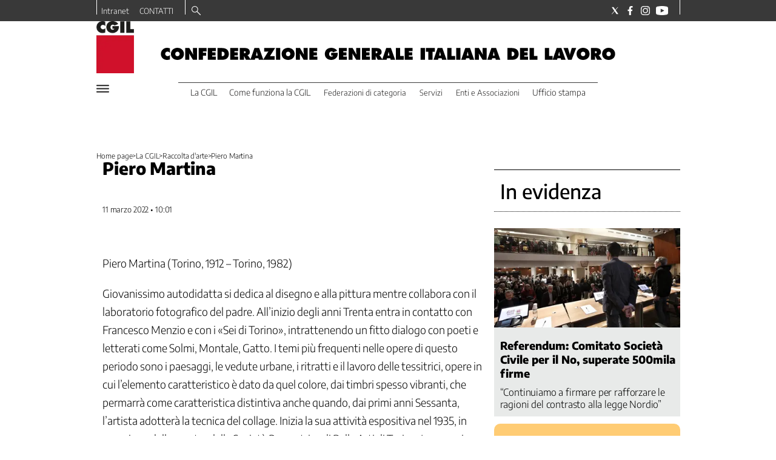

--- FILE ---
content_type: text/html; charset=utf-8
request_url: https://www.cgil.it/la-cgil/raccolta-darte/piero-martina-yhn54sa0
body_size: 49272
content:
<!DOCTYPE html><html id="root-site" lang="it"><head><meta charSet="utf-8"/><meta name="viewport" content="width=device-width"/><meta name="isMobile" content="false"/><link rel="apple-touch-icon" href="/apple-touch-icon.png"/><link rel="apple-touch-icon" href="/apple-touch-icon-57x57.png"/><link rel="apple-touch-icon" href="/apple-touch-icon-114x114.png"/><link rel="apple-touch-icon" href="/apple-touch-icon-72x72.png"/><link rel="apple-touch-icon" href="/apple-touch-icon-144x144.png"/><link rel="apple-touch-icon" href="/apple-touch-icon-60x60.png"/><link rel="apple-touch-icon" href="/apple-touch-icon-120x120.png"/><link rel="apple-touch-icon" href="/apple-touch-icon-76x76.png"/><link rel="apple-touch-icon" href="/apple-touch-icon-152x152.png"/><link rel="apple-touch-icon-precomposed" href="/apple-touch-icon-precomposed.png"/><link rel="apple-touch-icon-precomposed" href="/apple-touch-icon-57x57.png"/><link rel="apple-touch-icon-precomposed" href="/apple-touch-icon-114x114.png"/><link rel="apple-touch-icon-precomposed" href="/apple-touch-icon-72x72.png"/><link rel="apple-touch-icon-precomposed" href="/apple-touch-icon-144x144.png"/><link rel="apple-touch-icon-precomposed" href="/apple-touch-icon-60x60.png"/><link rel="apple-touch-icon-precomposed" href="/apple-touch-icon-120x120.png"/><link rel="apple-touch-icon-precomposed" href="/apple-touch-icon-76x76.png"/><link rel="apple-touch-icon-precomposed" href="/apple-touch-icon-152x152.png"/><link rel="icon" href="/favicon.ico"/><link rel="icon" type="image/png" sizes="196x196" href="/favicon-196x196.png"/><link rel="icon" type="image/png" sizes="96x96" href="/favicon-96x96.png"/><link rel="icon" type="image/png" sizes="32x32" href="/favicon-32x32.png"/><link rel="icon" type="image/png" sizes="16x16" href="/favicon-16x16.png"/><link rel="icon" type="image/png" sizes="128x128" href="/favicon-128x128.png"/><meta name="application-name" content="ACE Times"/><meta name="msapplication-TileColor" content="#C20B20"/><meta name="msapplication-TileImage" content="/mstile-144x144.png"/><meta name="msapplication-square70x70logo" content="/mstile-70x70.png"/><meta name="msapplication-square150x150logo" content="/mstile-150x150.png"/><meta name="msapplication-square310x310logo" content="/mstile-310x310.png"/><link rel="alternate" type="application/rss+xml" title="ACE Times - news" href="https://www.cgil.it/sitemaps/cgil/rss"/><meta name="ace-fingerprint" content="deploy executed on Thu Jan  8 09:05:05 UTC 2026 - generated from commit hash a5611c4be96ba900144e958e7e8904657a24c446"/><meta name="onecmsid" content="onecms:16cb3v89ehr2ce919da"/><meta name="google-site-verification" content="66bBo-uR5-jGAvgrOBaAuJj0uW1WP1nTpN7adkpKPRo"/><link rel="amphtml"/><title>Piero Martina</title><script type="application/ld+json">{
  "@context": "http://schema.org",
  "@type": "NewsArticle",
  "mainEntityOfPage": {
    "@type": "WebPage",
    "@id": "https://www.cgil.it/la-cgil/raccolta-darte/piero-martina-yhn54sa0"
  },
  "headline": "Piero Martina",
  "image": [
    
  ],
  "articleSection":"Raccolta d'arte",
  "keywords": "",
  "datePublished": "2022-03-11T11:01:14+01:00",
  "dateCreated": "2022-03-11T11:01:14+01:00",
  "dateModified": "2022-03-11T11:01:14+01:00",
  "author": {
    "@type": "Person",
    "name": ""
  },
  "publisher": {
    "@type": "Organization",
    "name": "CGIL",
    "logo": {
      "@type": "ImageObject",
      "url": "https://images.cgil.it/view/acePublic/alias/contentid/YWMwYjQ1MTYtNWM4MC00/4/cgil-square-logo.webp?h=132"
    }
  },
  "description": "",
  "articleBody": "Piero Martina (Torino, 1912 – Torino, 1982) Giovanissimo autodidatta si dedica al disegno e alla pittura mentre collabora con il laboratorio fotografico del padre. All’inizio degli anni Trenta entra in contatto con Francesco Menzio e con i «Sei di Torino», intrattenendo un fitto dialogo con poeti e letterati come Solmi, Montale, Gatto. I temi più frequenti nelle opere di questo periodo sono i paesaggi, le vedute urbane, i ritratti e il lavoro delle tessitrici, opere in cui l’elemento caratteristico è dato da quel colore, dai timbri spesso vibranti, che permarrà come caratteristica distintiva anche quando, dai primi anni Sessanta, l’artista adotterà la tecnica del collage. Inizia la sua attività espositiva nel 1935, in occasione della mostra della Società Promotrice di Belle Arti di Torino. La sua prima personale si tiene nel 1938 nei locali della Galleria di Genova, nel capoluogo ligure. Con l’inizio degli anni Quaranta è presente con le sue opere in numerose rassegne nazionali. Nel 1943 espone alla IV Quadriennale di Roma (vi tornerà nelle edizioni del 1948, ’55 e ’59). Al termine di un decennio di intensa attività espositiva, nel 1950 partecipa, su invito, alla Biennale di Venezia, manifestazione cui prenderà parte anche nel 1952, ’54, ’56 (con sala personale) e 1963. Dal 1969, a tre anni dalla mostra alla Galleria del Piemonte Artistico, è titolare della cattedra di Pittura all’Accademia Albertina di Torino, di cui poi assumerà la direzione. Nel 1980 la sua città natale gli dedica una grande mostra al Palazzo Chiablese. (Andrea Romoli) Tessitrice n. 1, 1952, olio su tela, 100×125,5 cm (Foto: Alessandra Pedonesi e Aldo Cimaglia) Tessitrice n. 2, 1952, olio su tela, 100×120 cm (Foto: Alessandra Pedonesi e Aldo Cimaglia)",
  "isAccessibleForFree": "true",
  "hasPart":
  {
    "@type": "WebPageElement",
    "isAccessibleForFree": "true",
    "cssSelector" : ".paywall"
  }
}</script><meta name="robots" content="index,follow"/><meta name="description" content="Piero Martina"/><meta name="twitter:card" content="summary_large_image"/><meta property="og:title" content="Piero Martina"/><meta property="og:description" content="Piero Martina"/><meta property="og:url" content="https://www.cgil.it/la-cgil/raccolta-darte/piero-martina-yhn54sa0"/><meta property="og:type" content="article"/><meta property="og:image" content="https://api.staging.cgil.atexcloud.io/image-service/view/acePublic/alias/contentid/ZGI0YmYyZjItZmZiNC00/0/cgil-logo.webp?h=132&amp;w=1920"/><meta property="og:image:alt" content="company logo"/><meta property="og:image:width" content="100"/><meta property="og:image:height" content="100"/><link rel="canonical" href="https://www.cgil.it/la-cgil/raccolta-darte/piero-martina-yhn54sa0"/><script type="application/ld+json" class="jsx-2688825453">{"@context":"https://schema.org","@type":"BreadcrumbList","itemListElement":[{"@type":"ListItem","position":1,"item":{"@id":"https://www.cgil.it/la-cgil","name":"La CGIL"}},{"@type":"ListItem","position":2,"item":{"@id":"https://www.cgil.it/la-cgil/raccolta-darte","name":"Raccolta d'arte"}},{"@type":"ListItem","position":3,"item":{"@id":"https://www.cgil.it/la-cgil/raccolta-darte/piero-martina-yhn54sa0","name":"Piero Martina"}}]}</script><link rel="preload" as="image" imageSrcSet="https://images.cgil.it/view/acePublic/alias/contentid/YWMwYjQ1MTYtNWM4MC00/4/cgil-square-logo.webp?h=132&amp;w=640 640w, https://images.cgil.it/view/acePublic/alias/contentid/YWMwYjQ1MTYtNWM4MC00/4/cgil-square-logo.webp?h=132&amp;w=750 750w, https://images.cgil.it/view/acePublic/alias/contentid/YWMwYjQ1MTYtNWM4MC00/4/cgil-square-logo.webp?h=132&amp;w=828 828w, https://images.cgil.it/view/acePublic/alias/contentid/YWMwYjQ1MTYtNWM4MC00/4/cgil-square-logo.webp?h=132&amp;w=1080 1080w, https://images.cgil.it/view/acePublic/alias/contentid/YWMwYjQ1MTYtNWM4MC00/4/cgil-square-logo.webp?h=132&amp;w=1200 1200w, https://images.cgil.it/view/acePublic/alias/contentid/YWMwYjQ1MTYtNWM4MC00/4/cgil-square-logo.webp?h=132&amp;w=1920 1920w, https://images.cgil.it/view/acePublic/alias/contentid/YWMwYjQ1MTYtNWM4MC00/4/cgil-square-logo.webp?h=132&amp;w=2048 2048w, https://images.cgil.it/view/acePublic/alias/contentid/YWMwYjQ1MTYtNWM4MC00/4/cgil-square-logo.webp?h=132&amp;w=3840 3840w" imageSizes="100vw"/><meta name="next-head-count" content="54"/><meta name="cms" content="ACE by Atex"/><link rel="preload" href="/_next/static/css/ea5a283f394d5fd2.css" as="style"/><link rel="stylesheet" href="/_next/static/css/ea5a283f394d5fd2.css" data-n-p=""/><noscript data-n-css=""></noscript><script defer="" nomodule="" src="/_next/static/chunks/polyfills-c67a75d1b6f99dc8.js"></script><script src="/_next/static/chunks/webpack-8eba83ef3d8b272b.js" defer=""></script><script src="/_next/static/chunks/framework-114634acb84f8baa.js" defer=""></script><script src="/_next/static/chunks/main-92b962c86b593f79.js" defer=""></script><script src="/_next/static/chunks/pages/_app-7d7bce64b60398db.js" defer=""></script><script src="/_next/static/chunks/d6e1aeb5-793ea41aa540f54f.js" defer=""></script><script src="/_next/static/chunks/2b7b2d2a-a6f3b2637a27d414.js" defer=""></script><script src="/_next/static/chunks/428-69989c7c923be118.js" defer=""></script><script src="/_next/static/chunks/942-0dc5db46fad6e5d9.js" defer=""></script><script src="/_next/static/chunks/pages/%5B...index%5D-5920ef05df7d0386.js" defer=""></script><script src="/_next/static/WqKlEyeWo5Fp_pJXzS8ge/_buildManifest.js" defer=""></script><script src="/_next/static/WqKlEyeWo5Fp_pJXzS8ge/_ssgManifest.js" defer=""></script><style id="__jsx-3400780973">:root{overflow-x:hidden;}@media all and (min-width:1024px){.page{margin:var(--margin-centered);max-width:var(--page-width-extra);}.page.page-longform{max-width:100vw;}.text-page{padding:0 30px;}}.ad-container{display:-webkit-box;display:-webkit-flex;display:-ms-flexbox;display:flex;-webkit-box-pack:center;-webkit-justify-content:center;-ms-flex-pack:center;justify-content:center;}.article-body .ad-container iframe{margin-block-start:var(--margin-block-start-medium-2);margin-block-end:var(--margin-block-end-medium-2);}@media all and (min-width:1024px){.mob-article-ad-container{display:none;}}@media all and (max-width:1023px){.dsk-article-ad-container{display:none;}.text-page{padding:0 15px;}}.site-title{display:none;}.react-datepicker-wrapper{width:unset;}</style><style id="__jsx-2649357643">@font-face{font-family:'Encode Sans';font-weight:300;src:local('Encode:Sans'), url('/fonts/EncodeSans-Light.ttf') format('truetype');}@font-face{font-family:'Encode Sans';font-weight:500;src:local('Encode:Sans'), url('/fonts/EncodeSans-Medium.ttf') format('truetype');}@font-face{font-family:'Encode Sans';font-weight:700;src:local('Encode:Sans'), url('/fonts/EncodeSans-Bold.ttf') format('truetype');}@font-face{font-family:'Encode Sans';font-weight:800;src:local('Encode:Sans'), url('/fonts/EncodeSans-ExtraBold.ttf') format('truetype');}@font-face{font-family:'Georama';font-weight:300;src:local('Georama:Light'), url('/fonts/Georama-Light.ttf') format('truetype');}@font-face{font-family:'Georama';font-weight:300;font-style:italic;src:local('Georama:LightItalic'), url('/fonts/Georama-LightItalic.ttf') format('truetype');}@font-face{font-family:'Georama';font-weight:400;src:local('Georama:Regular'), url('/fonts/Georama-Regular.ttf') format('truetype');}@font-face{font-family:'Georama';font-weight:400;font-style:italic;src:local('Georama:Italic'), url('/fonts/Georama-Italic.ttf') format('truetype');}@font-face{font-family:'Georama';font-weight:500;src:local('Georama:Medium'), url('/fonts/Georama-Medium.ttf') format('truetype');}@font-face{font-family:'Georama';font-weight:500;font-style:italic;src:local('Georama:MediumItalic'), url('/fonts/Georama-MediumItalic.ttf') format('truetype');}@font-face{font-family:'Georama';font-weight:700;src:local('Georama:Bold'), url('/fonts/Georama-Bold.ttf') format('truetype');}@font-face{font-family:'Georama';font-weight:700;font-style:italic;src:local('Georama:BoldItalic'), url('/fonts/Georama-BoldItalic.ttf') format('truetype');}@font-face{font-family:'Georama';font-weight:800;src:local('Georama:ExtraBold'), url('/fonts/Georama-ExtraBold.ttf') format('truetype');}@font-face{font-family:'Georama';font-weight:800;font-style:italic;src:local('Georama:ExtraBold'), url('/fonts/Georama-ExtraBoldItalic.ttf') format('truetype');}</style><style id="__jsx-2222679477">.menu-search-form{margin:0;width:100%;height:auto;outline:none;}.root .page.search-page div.search-form{padding:0 18px;}.header-search-result{margin-block-start:14px;padding-block-start:12px;}.header-search-result span:first-child{
    font-family: 'Encode Sans', sans-serif;
    font-size: 16px;
    font-weight: 300;
    line-height: 17px;
    letter-spacing: -0.16px;
;}.header-search-result span:nth-child(2){
    font-family: 'Encode Sans', sans-serif;
    font-size: 16px;
    font-weight: 700;
    line-height: 17px;
    letter-spacing: 0px;
;}.header-search-result span:last-child{
    font-family: 'Encode Sans', sans-serif;
    font-size: 14px;
    font-weight: 300;
    line-height: 17px;
    letter-spacing: -0.14px;
 display:flex;}.menu-search-form select,.filter-by-date,.menu-search-form .clear-filter{
    font-family: 'Encode Sans', sans-serif;
    font-size: 12px;
    font-weight: 300;
    line-height: 29px;
    letter-spacing: -0.12px;
 display:inline-block;text-transform:capitalize;margin-inline-end:10px;margin-block-start:12px;}.menu-search-form select{width:120px;}.menu-search-form select,.menu-search-form .filter-by-date{border-radius:6px;height:29px;padding:0 10px;background-color:#fff;}.menu-search-form select option:first-child{display:none;}.date-picker-wrapper{position:relative;display:inline-block;}.date-filter-container{margin-top:10px;position:absolute;border:1px solid #ccc;z-index:10;}.menu-search-form .filter-by-date{border:solid 1px;cursor:pointer;}.menu-search-form .filter-by-date .arrow-down{border:1px solid black;border-inline-width:0 2px;border-block-width:0 2px;display:inline-block;padding:2.5px;-webkit-transform:rotate(45deg);-ms-transform:rotate(45deg);transform:rotate(45deg);margin-inline-start:15px;margin-block-end:2px;}.clear-filter{border-radius:6px;background-color:#000;color:#fff;padding:0px 11px;padding-inline-end:3px;font-size:14px;cursor:pointer;position:relative;}.clear-button{position:absolute;right:10px;text-transform:lowercase;}.clear-filter-text{margin-inline-end:23px;}.menu-search-term:focus,.menu-search-form:focus{outline:none;}.menu-search-icon{height:15px;}.menu-search-term{background:transparent;border:2px solid #000;border-radius:20px;box-shadow:none;font-style:italic;height:30px;background-image:url(/graphics/search-icon.svg);background-position:10px center;background-repeat:no-repeat;background-size:15px;padding-block:10px;padding-inline:20px 5px;text-indent:20px;margin-inline-end:15px;}.menu-search-icon svg{width:15px;height:15px;}.menu-search-icon button{display:inline-block;border:0;padding:0;background:transparent;cursor:pointer;}.menu-search-button button{
    font-family: 'Encode Sans', sans-serif;
    font-size: 14px;
    font-weight: 700;
    line-height: 33px;
    letter-spacing: 0px;
 color:#fff;background-color:#000;min-width:46px;min-height:30px;border-radius:30px;border:0;margin:0;-webkit-text-decoration:none;text-decoration:none;cursor:pointer;}.menu-search-form label{width:100px;display:inline-block;margin-top:25px;}.search-input{width:170px;}.menu-search-form .sort-by{width:250px;}.menu-search-form select.sort-by option:first-child{display:block;}.menu-search-advanced-search,.advanced-search-heading{
    font-family: 'Encode Sans', sans-serif;
    font-size: 12px;
    font-weight: 700;
    line-height: 15px;
    letter-spacing: 0px;
 color:var(--header-footer-foreground);padding:0;}.advanced-search-heading{margin-block-end:18px;}.menu-search-advanced-search{cursor:pointer;background:none;border:none;}@media all and (min-width:1024px){.header-search-result{margin-block-start:21px;padding-block-start:18px;}.header-search-result span:last-child{display:inline;}.root .page.search-page div.search-form{padding:0;}.menu-search-advanced-search,.advanced-search-heading{
    font-family: 'Encode Sans', sans-serif;
    font-size: 14px;
    font-weight: 700;
    line-height: 17px;
    letter-spacing: 0px;
;}}</style><style id="__jsx-1911702730">.socials-link{display:inline-block;margin-inline-start:10px;width:15px;height:15px;}.socials-link:first-child{margin-inline-start:0;}.socials-link .icon{display:block;width:100%;height:100%;}.socials-link .accent{fill:#000;}.socials-link.socials-youtube{width:20px;}</style><style id="__jsx-614402712">@media all and (min-width:1024px){.socials-link:hover{opacity:0.25;}.social-icons-type-negative .socials-link:hover{opacity:0.75;}}</style><style id="__jsx-2674391787">.sidebar-content{padding:var(--standard-invert-space);width:250px;background-color:var(--header-footer-background);position:relative;height:-webkit-fit-content;height:-moz-fit-content;height:fit-content;}.sidebar-content>.close-btn{position:absolute;top:10px;right:10px;}[dir='rtl'] .sidebar-content>.close-btn{left:10px;right:unset;}.sidebar-content ul{margin:15px 0;padding:0;list-style-type:none;}.sidebar-content .menu-item{margin:0;margin-block-end:5px;padding:0;list-style-type:none;}.sidebar-content .menu-submenu .menu-item{margin:0;margin-block-start:2px;list-style-type:none;}.sidebar-menu .sidebar-footer-social span,.sidebar-menu .menu-item-header,.sidebar-content a.mega-menu-item,.sidebar-content .menu-submenu a{-webkit-text-decoration:none;text-decoration:none;color:var(--header-footer-foreground);}.sidebar-content li.mega-menu-item{border-block-end:0.5px solid #212020;}.social-icons-type-sidebar .socials-link:not(:first-child){margin-inline-start:15px;}.social-icons-type-sidebar .socials-link{width:24px;height:24px;}.sidebar-content .sidebar-buttons ul li:not(:last-child){margin-block-end:var(--margin-block-end-medium-1);}.sidebar-content .sidebar-button,.sidebar-content .menu-search-icon{display:inline-block;}.sidebar-content .sidebar-button:hover,.sidebar-content .menu-search-icon:hover,.sidebar-content .menu-search-send:hover{background:#fff;color:#000;}.sidebar-content .menu-search-term{margin-inline-end:10px;width:140px;text-transform:none;font-size:11px;cursor:initial;}.sidebar-content .sidebar-buttons .menu-search-inner{display:-webkit-box;display:-webkit-flex;display:-ms-flexbox;display:flex;}.sidebar-content .menu-search-send{padding:5px 0;width:45px;-webkit-flex-shrink:0;-ms-flex-negative:0;flex-shrink:0;text-align:center;}.sidebar-content .menu-search-icon{margin-inline-start:0;padding:7px 21px;box-sizing:content-box;}.sidebar-content .menu-search-icon:hover .accent *{stroke:#000;}#submenu-sidebar,.sidebar-content{width:100%;max-width:100%;padding:0 20px;}.sidebar-header{margin-block-end:calc(var(--margin-block-end-medium-2) + 4px);margin-block-start:var(--margin-block-start-medium-1);display:-webkit-box;display:-webkit-flex;display:-ms-flexbox;display:flex;}.sidebar-search>*{border-block-end:0.5px solid #000;padding:var(--standard-invert-space);}.sidebar-menu .sidebar-search,.sidebar-menu .page-footer,amp-sidebar .page-footer{border:0;margin:0;}.sidebar-menu .footer-logo,amp-sidebar .footer-logo .sidebar-content .menu-search-icon[hidden]{display:none;}.sidebar-search .menu-search-inner{display:-webkit-box;display:-webkit-flex;display:-ms-flexbox;display:flex;-webkit-flex-direction:row;-ms-flex-direction:row;flex-direction:row;-webkit-box-pack:start;-webkit-justify-content:flex-start;-ms-flex-pack:start;justify-content:flex-start;}.sidebar-search .menu-search-icon{width:22px;}.sidebar-logo{width:105px;height:26px;position:relative;}.sidebar-logo *{width:100%;height:100%;}.sidebar-content .grey-btn{background-color:unset;border:0;}.sidebar-content .grey-btn,.sidebar-content .grey-btn .icon{width:40px;height:40px;}.sidebar-content .grey-btn .icon .accent{stroke:#000;stroke-width:0.3px;}.sidebar-content .socials-link{margin-block-start:var(--margin-top-start-small);}.sidebar-footer-social{display:-webkit-box;display:-webkit-flex;display:-ms-flexbox;display:flex;-webkit-flex-direction:column;-ms-flex-direction:column;flex-direction:column;margin-block-end:auto;margin-block-start:var(--margin-top-start-small);-webkit-flex-wrap:wrap;-ms-flex-wrap:wrap;flex-wrap:wrap;list-style:none;padding-inline-start:0;margin-block-end:100px;}.sidebar-footer-social .social-icons{-webkit-flex-direction:row;-ms-flex-direction:row;flex-direction:row;}.sidebar-content .menu-item.top-menu-item a{padding:10px;}.top-menu-wrapper{width:100%;border-block-end:0.5px solid #212020;}.top-menu-wrapper ul{display:-webkit-box;display:-webkit-flex;display:-ms-flexbox;display:flex;gap:12px;padding-inline-start:0;margin:15px 0;}.grey-btn{display:inline-block;position:relative;width:30px;height:30px;text-indent:-9999px;overflow:hidden;border:1px solid #000;border-radius:30px;background:#000;color:#fff;cursor:pointer;opacity:0.8;outline:0;}.grey-btn.with-icon{text-indent:0;}.grey-btn .icon{position:absolute;top:50%;left:50%;width:12px;height:12px;-webkit-transform:translate(-50%,-50%);-ms-transform:translate(-50%,-50%);transform:translate(-50%,-50%);}.grey-btn .icon .accent{stroke:#fff;}.grey-btn:hover{background:#fff;color:#000;outline:none;}.grey-btn:hover .icon .accent{stroke:#000;}.grey-btn:after{content:'';position:absolute;top:0;left:0;width:100%;height:100%;text-indent:0;text-align:center;font-size:24px;font-size:18px;line-height:30px;}[dir='rtl'] .grey-btn:after{right:0;}.grey-btn.with-icon:after{display:none;}.close-btn:after{content:'\u2715';}</style><style id="__jsx-2905481444">.sidebar-content .top-menu-item a{
    font-family: 'Encode Sans', sans-serif;
    font-size: 14px;
    font-weight: 700;
    line-height: 33px;
    letter-spacing: 0px;
 color:#fff;background-color:#000;min-width:46px;min-height:30px;border-radius:30px;border:0;margin:0;-webkit-text-decoration:none;text-decoration:none;cursor:pointer;}</style><style id="__jsx-4066353361">.overflow-hidden{overflow:hidden;}.sidebar-overlay{display:-webkit-box;display:-webkit-flex;display:-ms-flexbox;display:flex;height:100vh;-webkit-box-pack:justify;-webkit-justify-content:space-between;-ms-flex-pack:justify;justify-content:space-between;right:0;margin:0;padding:0;pointer-events:none;position:fixed;top:0;-webkit-transition:opacity 0.2s ease-out;transition:opacity 0.2s ease-out;width:100vw;z-index:101;}.sidebar-overlay .sidebar-blanket{opacity:0;-webkit-transition:opacity 0.2s ease-out;transition:opacity 0.2s ease-out;}.sidebar-overlay.open+header{visibility:hidden;}.sidebar-overlay.open{pointer-events:all;}.sidebar-overlay.open .sidebar-menu{-webkit-flex:0 0 100%;-ms-flex:0 0 100%;flex:0 0 100%;}.sidebar-overlay.open .sidebar-blanket{background-color:black;-webkit-flex:1;-ms-flex:1;flex:1;opacity:0.5;}.sidebar-overlay .sidebar-menu{display:-webkit-box;display:-webkit-flex;display:-ms-flexbox;display:flex;-webkit-flex:0;-ms-flex:0;flex:0;height:100vh;overflow-x:hidden;overflow-y:auto;-webkit-transition:all 0.2s ease-out;transition:all 0.2s ease-out;}</style><style id="__jsx-1530850949">.sidebar-content a.mega-menu-item,.sidebar-menu .sidebar-footer-social span,.sidebar-menu .menu-item-header{
    font-family: 'Encode Sans', sans-serif;
    font-size: 13px;
    font-weight: 700;
    line-height: 14px;
    letter-spacing: 0px;
;}.sidebar-content .menu-submenu a{
    font-family: 'Encode Sans', sans-serif;
    font-size: 12px;
    font-weight: 300;
    line-height: 21px;
    letter-spacing: 0px;
;}</style><style id="__jsx-966089751">.menu-search-icon.jsx-966089751{height:15px;}.menu-search-icon.jsx-966089751 button.jsx-966089751{display:inline-block;border:0;padding:0;background:transparent;cursor:pointer;}</style><style id="__jsx-1045096960">.topmenu-links-dropdown.jsx-2442140224{top:0;display:none;height:-webkit-fit-content;height:-moz-fit-content;height:fit-content;width:100vw;background-color:var(--header-footer-background);position:fixed;z-index:10001;padding:0 20px;}.topmenu-links-dropdown.open.jsx-2442140224{display:block;}.topmenu-links-dropdown.jsx-2442140224 ul{margin:15px 0;padding:0;list-style-type:none;}.topmenu-links-dropdown.jsx-2442140224 ul li{margin:0;margin-block:5px;padding:0;list-style-type:none;}.topmenu-links-dropdown.jsx-2442140224 ul li a{-webkit-text-decoration:none;text-decoration:none;line-height:24px;}.topmenu-links-dropdown.jsx-2442140224>.close-btn.jsx-2442140224{position:absolute;top:10px;right:10px;background-color:unset;border:0;display:inline-block;overflow:hidden;border-radius:30px;cursor:pointer;opacity:0.8;text-indent:0;}.topmenu-links-dropdown.jsx-2442140224>.close-btn.jsx-2442140224:hover{background:#fff;color:#000;outline:none;}[dir='rtl'].jsx-2442140224 .topmenu-links-dropdown.jsx-2442140224>.close-btn.jsx-2442140224{left:10px;right:unset;}.topmenu-links-dropdown.jsx-2442140224>.close-btn.jsx-2442140224 .icon{position:absolute;top:50%;left:50%;-webkit-transform:translate(-50%,-50%);-ms-transform:translate(-50%,-50%);transform:translate(-50%,-50%);}.topmenu-links-dropdown.jsx-2442140224>.close-btn.jsx-2442140224 .icon .accent{stroke:#000;stroke-width:0.3px;}.topmenu-links-dropdown.jsx-2442140224>.close-btn.jsx-2442140224,.topmenu-links-dropdown.jsx-2442140224>.close-btn.jsx-2442140224 .icon{width:40px;height:40px;}.topmenu-links-dropdown.jsx-2442140224>.close-btn.jsx-2442140224:after{display:none;}</style><style id="__jsx-2490526793">@media all and (min-width:1024px){.topmenu-links-dropdown.open.jsx-2442140224{display:none;}}</style><style id="__jsx-2055036339">@media all and (max-width:1024px){.topmenu-links.jsx-2055036339 nav.jsx-2055036339{height:30px;}.topmenu-links.jsx-2055036339 ul.jsx-2055036339{max-height:calc(30px * 2);}.topmenu-links.jsx-2055036339 ul.jsx-2055036339 li:last-child{bottom:30px;}}</style><style id="__jsx-1343687398">.topmenu-links.jsx-1459464899{height:100%;display:-webkit-box;display:-webkit-flex;display:-ms-flexbox;display:flex;-webkit-flex-direction:row;-ms-flex-direction:row;flex-direction:row;grid-row:1;grid-column:2;}.topmenu-links.jsx-1459464899 nav.jsx-1459464899{display:-webkit-box;display:-webkit-flex;display:-ms-flexbox;display:flex;-webkit-align-items:center;-webkit-box-align:center;-ms-flex-align:center;align-items:center;-webkit-flex-shrink:0;-ms-flex-negative:0;flex-shrink:0;}.topmenu-links.jsx-1459464899 ul.jsx-1459464899{margin:0;padding:0;}.topmenu-links.jsx-1459464899 ul.jsx-1459464899 li{color:var(--header-footer-foreground);font-size:12px;display:inline-block;-webkit-text-decoration:none;text-decoration:none;}.topmenu-links.jsx-1459464899 ul.jsx-1459464899 li:not(:last-child):not(:nth-last-child(2)){margin-inline-end:1px;}.topmenu-links.jsx-1459464899 ul.jsx-1459464899 li a{-webkit-text-decoration:none;text-decoration:none;display:inline-block;white-space:nowrap;padding:8px;font-size:12px;line-height:14px;color:var(--header-footer-foreground);}.topmenu-links.jsx-1459464899 .topmenu-links-button-container.jsx-1459464899{background-color:#fff;padding:8px;}.topmenu-links.jsx-1459464899 .topmenu-links-button-container.jsx-1459464899 .topmenu-links-button.jsx-1459464899{background-color:transparent;border:none;width:23px;height:23px;}.topmenu-links.jsx-1459464899 .topmenu-links-button-container.jsx-1459464899 .topmenu-links-button.jsx-1459464899:hover{cursor:pointer;}.topmenu-links.jsx-1459464899 .topmenu-links-button-container.jsx-1459464899 .topmenu-links-button.jsx-1459464899 svg .accent{stroke:var(--header-footer-foreground);margin-inline-start:10px;}</style><style id="__jsx-221358402">@media all and (max-width:1024px){.topmenu-links.jsx-1459464899{height:auto;overflow:hidden;}.topmenu-links.jsx-1459464899 nav.jsx-1459464899{display:block;-webkit-flex-shrink:unset;-ms-flex-negative:unset;flex-shrink:unset;}.topmenu-links.jsx-1459464899 ul.jsx-1459464899{position:relative;display:-webkit-box;display:-webkit-flex;display:-ms-flexbox;display:flex;-webkit-flex-flow:row wrap;-ms-flex-flow:row wrap;flex-flow:row wrap;}.topmenu-links.jsx-1459464899 ul.jsx-1459464899 li:last-child{position:absolute;right:0;}}</style><style id="__jsx-414348423">@media all and (min-width:1024px){.topmenu-links.jsx-1459464899{grid-row:1;grid-column:3;}.topmenu-links.jsx-1459464899 nav.jsx-1459464899{margin-inline-end:0;}.topmenu-links.jsx-1459464899 ul.jsx-1459464899 li{position:relative;}.topmenu-links.jsx-1459464899 ul.jsx-1459464899 li:nth-last-child(2) a{padding-inline-end:0;}.topmenu-links.jsx-1459464899 ul.jsx-1459464899 li:last-child{display:none;}}</style><style id="__jsx-3840558846">.topmenu{padding-block:15px 0;}.menu-layout-left .topmenu{margin-block:6px 12px;}.topmenu-inner{margin-inline:10px;display:grid;grid-template-rows:auto;grid-template-columns:1fr;justify-items:center;-webkit-align-items:center;-webkit-box-align:center;-ms-flex-align:center;align-items:center;grid-column-gap:10px;}.topmenu-icons{grid-column:-3;}.lang-edition{grid-row:1;grid-column:1;margin-block:10px;margin-inline-start:auto;}.navigation-actions-longform{grid-row:1;grid-column:2;}.topmenu-icons,.topmenu-social .social-icons{display:-webkit-box;display:-webkit-flex;display:-ms-flexbox;display:flex;-webkit-flex-flow:row nowrap;-ms-flex-flow:row nowrap;flex-flow:row nowrap;-webkit-align-items:center;-webkit-box-align:center;-ms-flex-align:center;align-items:center;-webkit-box-pack:start;-webkit-justify-content:flex-start;-ms-flex-pack:start;justify-content:flex-start;}.navmenu-logo-wrapper{display:block;width:184px;height:46px;margin-block-start:var(--margin-block-start-medium-1);margin-block-end:var(--margin-block-end-smaller);margin-inline:auto;grid-row:3;grid-column:span 3;-webkit-align-items:center;-webkit-box-align:center;-ms-flex-align:center;align-items:center;display:block;position:relative;}.navmenu-logo-wrapper *{font-family:var(--font-secondary);width:100%;height:100%;}.topmenu-social .social-icons{margin-inline-start:10px;}.topmenu-hamburger #mega-menu-close-icon--normal.open,.topmenu-hamburger #mega-menu-close-icon--normal .accent *,.topmenu .menu-search-icon .accent *,.topmenu-hamburger .accent *,#menu-sidebar .topmenu-hamburger .accent *,.topmenu .menu-search-icon .accent{stroke:var(--header-footer-foreground);}.topmenu-social .socials-link .accent{fill:var(--header-footer-foreground);}.topmenu-hamburger #mega-menu-close-icon--normal{width:30px;height:30px;float:right;visibility:hidden;}.menu-layout-left .topmenu-hamburger #mega-menu-close-icon--normal{position:absolute;top:20px;}[dir='rtl'] .topmenu-hamburger #mega-menu-close-icon--normal{float:left;}.topmenu-hamburger #mega-menu-close-icon--normal.open{visibility:visible;}.menu-layout-left .topmenu-links{grid-column:-3;}.menu-layout-left .topmenu-icons{grid-row:1;grid-column:1;justify-self:flex-start;}.menu-layout-left .lang-edition{grid-column:2;}.menu-layout-left .navigation-date{display:none;}</style><style id="__jsx-3697200194">@media all and (min-width:1024px){.topmenu{padding-block:6px 0;}.topmenu-icons{grid-row:1;grid-column:-3;}.lang-edition{grid-row:1;grid-column:4;}.navigation-actions-longform{grid-row:1;grid-column:5;position:relative;}.navmenu-logo-wrapper.inline{grid-row:1;grid-column:1 / 2;}.navmenu-logo-wrapper{grid-row:2;grid-column:span 5;width:264px;height:66px;margin-block-start:0px;margin-block-end:var(--margin-block-end-medium-1);}.navigation-actions-longform #mega-menu-close-icon--normal.open{position:absolute;top:-5px;}.menu-layout-left .navigation-date{grid-row:1;display:block;}}</style><style id="__jsx-752087334">.inline-navigation-list{display:-webkit-box;display:-webkit-flex;display:-ms-flexbox;display:flex;-webkit-align-items:flex-end;-webkit-box-align:flex-end;-ms-flex-align:flex-end;align-items:flex-end;width:auto;list-style-type:none;margin:0;padding:0 56px;-webkit-box-pack:center;-webkit-justify-content:center;-ms-flex-pack:center;justify-content:center;-webkit-flex:1;-ms-flex:1;flex:1;}.menu-item{font-size:14px;line-height:17px;padding:0 16px;border-block-end:3px solid transparent;}.navigation-links .menu-item,.dropdown-content .menu-item{text-align:center;}.menu-item.is-active{border-block-end:3px solid #fff;}.menu-item a{-webkit-text-decoration:none;text-decoration:none;font-size:13px;line-height:14px;}.dropdown-content .inline-navigation-list{display:-webkit-box;display:-webkit-flex;display:-ms-flexbox;display:flex;-webkit-box-pack:center;-webkit-justify-content:center;-ms-flex-pack:center;justify-content:center;-webkit-align-items:center;-webkit-box-align:center;-ms-flex-align:center;align-items:center;background-color:#f8f8f8;}.dropdown-content .inline-navigation-list ul li{padding:10px;list-style:none;}.navbar .dropdown-content{display:hidden;position:absolute;top:35px;left:0;right:0;bottom:0;}.menu-layout-left .navbar .dropdown-content{bottom:unset;}.navbar li.menu-group-item.is-active,.navbar li.menu-group-item:hover{background-color:#f8f8f8;color:#000;}.navbar .menu-item.is-active>a{
    font-family: 'Encode Sans', sans-serif;
    font-size: inherit;
    font-weight: 700;
    line-height: 1;
    letter-spacing: NaNpx;
;}.navbar .inline-navigation-list li:hover .dropdown-content,.navbar .inline-navigation-list li.is-active .dropdown-content{display:block;}.navbar .inline-navigation-list li:hover .dropdown-content{z-index:9999;}</style><style id="__jsx-3219722083">@media all and (min-width:1024px){.menu-item.jsx-3219722083{padding:10px;border-block-end:none;}.inline-navigation-list.jsx-3219722083{padding:var(--narrow-spacing);margin:0;overflow:hidden;height:100%;}.dropdown-content.jsx-3219722083{display:none;}.open.jsx-3219722083>.dropdown-content.jsx-3219722083{display:block;position:absolute;bottom:0;left:0;width:100%;}.menu-item-button.jsx-3219722083{background-color:transparent;border:none;vertical-align:top;line-height:10px;}.menu-item-button.jsx-3219722083:hover{cursor:pointer;}.menu-item.open.jsx-3219722083,.dropdown-content.jsx-3219722083 .inline-navigation-list.jsx-3219722083{background-color:#f8f8f8;color:#000;}.menu-item.jsx-3219722083>*:first-child:before{display:block;content:attr(title);height:0;overflow:hidden;visibility:hidden;}.menu-item.jsx-3219722083>*:first-child:before,.dropdown-content.jsx-3219722083 .menu-item.is-active.jsx-3219722083 a,.menu-item.jsx-3219722083 a:hover,.menu-item.open.jsx-3219722083>a{
    font-family: 'Encode Sans', sans-serif;
    font-size: 13px;
    font-weight: 700;
    line-height: 14px;
    letter-spacing: 0px;
;}.open.jsx-3219722083>.menu-item-button.jsx-3219722083 .accent{stroke:#000;}.dropdown-content.jsx-3219722083 .inline-navigation-list.jsx-3219722083{-webkit-box-pack:center;-webkit-justify-content:center;-ms-flex-pack:center;justify-content:center;height:35px;}[dir='rtl'] .dropdown-content.jsx-3219722083 .inline-navigation-list.jsx-3219722083{right:calc(-50% + 125px);left:unset;}}</style><style id="__jsx-2704543693">.navmenu{position:relative;margin-inline:auto;width:100%;}.menu-layout-left .navmenu{display:-webkit-box;display:-webkit-flex;display:-ms-flexbox;display:flex;max-width:var(--header-width);margin:var(--margin-centered);}.menu-layout-left .navmenu-logo-wrapper{margin-block:0;margin-inline:20px 10px;height:46px;}.menu-layout-left .menu-inner-container{-webkit-flex:1;-ms-flex:1;flex:1;margin-block:auto;}.navmenu-inner-content{display:-webkit-box;display:-webkit-flex;display:-ms-flexbox;display:flex;-webkit-flex:1;-ms-flex:1;flex:1;-webkit-flex-direction:column;-ms-flex-direction:column;flex-direction:column;-webkit-box-pack:center;-webkit-justify-content:center;-ms-flex-pack:center;justify-content:center;}.navmenu-hamburger{position:relative;background-color:var(--header-footer-foreground);padding:var(--standard-space);height:26px;display:-webkit-box;display:-webkit-flex;display:-ms-flexbox;display:flex;-webkit-align-items:center;-webkit-box-align:center;-ms-flex-align:center;align-items:center;-webkit-box-pack:end;-webkit-justify-content:flex-end;-ms-flex-pack:end;justify-content:flex-end;-webkit-flex:1 1;-ms-flex:1 1;flex:1 1;}.navmenu-middle-section,#hamburger-menu-desktop,.trending-topics{display:none;}#search-icon-header-mobile{width:19px;position:absolute;display:block;right:56px;}[dir='rtl'] #search-icon-header-mobile{right:unset;left:56px;}.navmenu-links>nav{white-space:nowrap;overflow:hidden;}.section-links-container{background-color:var(--header-footer-foreground);}.menu-layout-left .section-links-container{position:relative;}.section-links{display:-webkit-box;display:-webkit-flex;display:-ms-flexbox;display:flex;-webkit-box-pack:justify;-webkit-justify-content:space-between;-ms-flex-pack:justify;justify-content:space-between;color:#fff;height:35px;}.menu-layout-left .section-links{-webkit-flex-direction:row-reverse;-ms-flex-direction:row-reverse;flex-direction:row-reverse;}.menu-layout-left .inline-navigation-list{padding:0;-webkit-box-pack:start;-webkit-justify-content:flex-start;-ms-flex-pack:start;justify-content:flex-start;}</style><style id="__jsx-3001880199">@media all and (min-width:1024px){.navmenu-inner{display:-webkit-box;display:-webkit-flex;display:-ms-flexbox;display:flex;-webkit-flex-direction:row;-ms-flex-direction:row;flex-direction:row;}.navmenu-backdrop{position:absolute;top:0;left:50%;width:var(--page-width-full);height:100%;-webkit-transform:translateX(-50%);-ms-transform:translateX(-50%);transform:translateX(-50%);z-index:1;background-color:var(--header-footer-background);}.navmenu-backdrop.full-width{width:100vw;}.navmenu-backdrop.navmenu-backdrop--open{display:block;}.navmenu-backdrop.navmenu-backdrop--open+.navmenu-middle-section{visibility:hidden;}.navmenu-middle-section{-webkit-flex:1;-ms-flex:1;flex:1;display:-webkit-box;display:-webkit-flex;display:-ms-flexbox;display:flex;}.navmenu-middle-search{display:-webkit-box;display:-webkit-flex;display:-ms-flexbox;display:flex;-webkit-flex-direction:column;-ms-flex-direction:column;flex-direction:column;-webkit-flex:1 0 100%;-ms-flex:1 0 100%;flex:1 0 100%;}.navmenu-middle-search>*{border-block-end:0.5px solid #000;padding:15px 0;}.navmenu-middle-section .section-links,.navmenu-middle-section .trending-topics{max-width:var(--header-width);margin:var(--margin-centered);}.navmenu-middle-section .section-links-container,.navmenu-middle-section .trending-topics-container{padding:0 10px;}.navmenu-middle-section.full-width .section-links-container,.navmenu-middle-section.full-width .trending-topics-container{margin:0 calc(50% - 50vw);padding:0;}.navmenu-middle-section .navigation-links{margin-inline-end:auto;width:100%;display:-webkit-box;display:-webkit-flex;display:-ms-flexbox;display:flex;-webkit-flex-direction:column;-ms-flex-direction:column;flex-direction:column;-webkit-box-pack:start;-webkit-justify-content:flex-start;-ms-flex-pack:start;justify-content:flex-start;}.trending-topics-container{border-block-end:3px solid #d3d3d3;}.trending-topics{display:-webkit-box;display:-webkit-flex;display:-ms-flexbox;display:flex;}.trending-topics span{font-size:14px;line-height:17px;color:#93c8ff;margin-inline-end:20px;}.trending-topics span,.trending-topics a{font-size:13px;line-height:14px;color:var(--header-footer-foreground);white-space:nowrap;}.navmenu-middle-section .navigation-actions>button:not(:last-child){margin-inline-end:20px;}.navmenu-middle-section .navigation-actions{-webkit-align-items:center;-webkit-box-align:center;-ms-flex-align:center;align-items:center;display:-webkit-box;display:-webkit-flex;display:-ms-flexbox;display:flex;position:relative;width:26px;-webkit-order:1;-ms-flex-order:1;order:1;}.navmenu-links>nav{-webkit-order:2;-ms-flex-order:2;order:2;}.navmenu-middle-section .navigation-date{display:-webkit-box;display:-webkit-flex;display:-ms-flexbox;display:flex;-webkit-align-items:center;-webkit-box-align:center;-ms-flex-align:center;align-items:center;-webkit-box-pack:center;-webkit-justify-content:center;-ms-flex-pack:center;justify-content:center;-webkit-order:3;-ms-flex-order:3;order:3;font-size:12px;}.menu-layout-left .navmenu-logo-wrapper--open,#hamburger-menu-desktop{display:block;z-index:20;}.menu-layout-left .navmenu-logo-wrapper{width:237px;height:59px;margin-inline:0 10px;}.menu-layout-left .navmenu-logo-wrapper--open{width:105px;height:26px;margin-block:25px;margin-inline:50px 0;}[dir='rtl'] #hamburger-menu-desktop{right:unset;left:5px;}#megamenu-open-icon--normal.open,#search-icon-header-mobile,#hamburger-menu-mobile,.navmenu-hamburger{display:none;}.navmenu-middle-search .menu-search-inner{-webkit-align-items:center;-webkit-box-align:center;-ms-flex-align:center;align-items:center;display:-webkit-box;display:-webkit-flex;display:-ms-flexbox;display:flex;}}</style><style id="__jsx-245207602">.section-title.jsx-245207602{margin:0;margin-block-start:20px;}.list-item.jsx-245207602,.list-item-first-url.jsx-245207602,.section-title.jsx-245207602{list-style:none;color:var(--header-footer-foreground);}.section-title.has-items.jsx-245207602 span,.list-item.jsx-245207602{margin-block-start:7px;}.section-title.jsx-245207602 .headline.jsx-245207602{margin-block-start:0px;padding:0px;text-transform:uppercase;}.section-title.jsx-245207602>a{
    font-family: 'Encode Sans', sans-serif;
    font-size: 13px;
    font-weight: 700;
    line-height: 14px;
    letter-spacing: 0px;
 text-decoration:none;}.list-item-first.jsx-245207602{margin:0;margin-block-start:20px;}.list-item.jsx-245207602 a{
    font-family: 'Encode Sans', sans-serif;
    font-size: 12px;
    font-weight: 300;
    line-height: 14px;
    letter-spacing: -0.12px;
 text-decoration:none;}</style><style id="__jsx-3250227719">.mega-menu,.sidebar-menu .footer-logo,amp-sidebar .footer-logo{display:none;}#menu-sidebar{padding:var(--padding-top-medium-1);width:340px;}.menu-links-list,.sidemenu-search .menu-search-inner{display:-webkit-box;display:-webkit-flex;display:-ms-flexbox;display:flex;-webkit-flex-direction:column;-ms-flex-direction:column;flex-direction:column;-webkit-box-pack:justify;-webkit-justify-content:space-between;-ms-flex-pack:justify;justify-content:space-between;padding:0;margin:0;}.menu-links-list ul{padding:0;margin:0;border-block-end:2px solid #000;}.section-title>a{text-transform:uppercase;}.section-title>a,.menu-links-list li a{-webkit-text-decoration:none;text-decoration:none;}.menu-links-list a:hover{-webkit-text-decoration:underline;text-decoration:underline;}.section-title span{display:block;padding:var(--standard-invert-space);}.mega-menu-social-title,.section-title>span,.section-title>a{
    font-family: 'Encode Sans', sans-serif;
    font-size: 13px;
    font-weight: 700;
    line-height: 14px;
    letter-spacing: 0px;
;}.sidemenu-header{padding-block-end:20px;margin-block-end:var(--margin-block-end-medium-2);border-block-end:2px solid rgba(250,250,250,0.2);display:-webkit-box;display:-webkit-flex;display:-ms-flexbox;display:flex;}.sidemenu-search{margin-block-end:21px;display:-webkit-box;display:-webkit-flex;display:-ms-flexbox;display:flex;-webkit-flex-direction:column;-ms-flex-direction:column;flex-direction:column;}.sidemenu-search .menu-search-term{width:150px;margin-inline-end:10px;}.sidemenu-search>*{border-block-end:2px solid #000;padding:var(--standard-invert-space);}.sidebar-menu .sidemenu-search,.sidebar-menu .page-footer,amp-sidebar .page-footer{border:0;margin:0;background-color:#f5f2ee;}.sidemenu-search .menu-search-inner{-webkit-flex-direction:row;-ms-flex-direction:row;flex-direction:row;-webkit-box-pack:start;-webkit-justify-content:flex-start;-ms-flex-pack:start;justify-content:flex-start;}[dir='rtl'] .sidemenu-search .menu-search-inner{-webkit-box-pack:end;-webkit-justify-content:flex-end;-ms-flex-pack:end;justify-content:flex-end;}.sidemenu-search .menu-search-icon{width:22px;}.sidemenu-logo{height:auto;-webkit-flex:1;-ms-flex:1;flex:1;}.sidemenu-logo *{width:160px;height:50px;}.mega-menu-social{margin:0;margin-block-start:20px;}.mega-menu-social .socials-link{margin-block-start:10px;-webkit-flex:1 0 20%;-ms-flex:1 0 20%;flex:1 0 20%;}.mega-menu-social-title{text-transform:uppercase;color:var(--header-footer-foreground);}.mega-menu .top-menu-item a{padding:10px;white-space:nowrap;}.top-menu-wrapper{width:100%;border-block-end:0.5px solid #212020;}.top-menu-wrapper ul{display:-webkit-box;display:-webkit-flex;display:-ms-flexbox;display:flex;-webkit-flex-wrap:wrap;-ms-flex-wrap:wrap;flex-wrap:wrap;gap:12px;padding-inline-start:0;margin:15px 0;}</style><style id="__jsx-565334665">@media all and (min-width:1024px){.mega-menu.open{position:absolute;left:50%;z-index:1000;width:var(--page-width-full);display:-webkit-box;display:-webkit-flex;display:-ms-flexbox;display:flex;-webkit-box-pack:center;-webkit-justify-content:center;-ms-flex-pack:center;justify-content:center;-webkit-align-items:center;-webkit-box-align:center;-ms-flex-align:center;align-items:center;-webkit-transform:translateX(-50%);-ms-transform:translateX(-50%);transform:translateX(-50%);background-color:var(--header-footer-background);}.mega-menu.full-width.open{width:100vw;}.mega-menu-content{width:var(--page-width);display:-webkit-box;display:-webkit-flex;display:-ms-flexbox;display:flex;padding:0 50px;-webkit-flex-wrap:wrap;-ms-flex-wrap:wrap;flex-wrap:wrap;}.menu-links-list{display:-webkit-box;display:-webkit-flex;display:-ms-flexbox;display:flex;-webkit-flex-direction:column;-ms-flex-direction:column;flex-direction:column;-webkit-box-pack:justify;-webkit-justify-content:space-between;-ms-flex-pack:justify;justify-content:space-between;width:50%;}.menu-links-list,.menu-links-list ul{border:none;padding:0;}.mega-menu-column{-webkit-flex:1;-ms-flex:1;flex:1;}.mega-menu .top-menu-wrapper{margin-block-end:100px;}.mega-menu-social .social-icons{display:-webkit-box;display:-webkit-flex;display:-ms-flexbox;display:flex;-webkit-flex-direction:column;-ms-flex-direction:column;flex-direction:column;}.mega-menu-social .socials-link{margin-inline:0;-webkit-flex:1 0 15px;-ms-flex:1 0 15px;flex:1 0 15px;}}</style><style id="__jsx-1915219970">.mega-menu .top-menu-item a{
    font-family: 'Encode Sans', sans-serif;
    font-size: 14px;
    font-weight: 700;
    line-height: 33px;
    letter-spacing: 0px;
 color:#fff;background-color:#000;min-width:46px;min-height:30px;border-radius:30px;border:0;margin:0;-webkit-text-decoration:none;text-decoration:none;cursor:pointer;}</style><style id="__jsx-3740876104">.mega-menu-column .menu-links-list .expandable{position:relative;display:inline-block;cursor:pointer;}.mega-menu-column .menu-links-list .expandable:after{content:'';--size:8px;position:absolute;left:calc(100% + 6px);top:calc(50% - var(--size) / 2);background:var(--header-footer-foreground);width:var(--size);height:var(--size);-webkit-clip-path:polygon(0 25%,100% 25%,50% 75%);clip-path:polygon(0 25%,100% 25%,50% 75%);-webkit-transition:-webkit-transform 0.2s ease-in-out;-webkit-transition:transform 0.2s ease-in-out;transition:transform 0.2s ease-in-out;}.mega-menu-column .menu-links-list .expandable.expanded:after{-webkit-transform:rotate(180deg);-ms-transform:rotate(180deg);transform:rotate(180deg);}.mega-menu-column .menu-links-list .expandable+.menu-section-children{max-height:0;overflow-y:hidden;-webkit-transition:max-height 0.5s ease-out;transition:max-height 0.5s ease-out;}.mega-menu-column .menu-links-list .expandable.expanded+.menu-section-children{max-height:800px;}</style><style id="__jsx-47977675">.whole-menu{position:relative;margin-block:0 26px;}.mega-menu,#menu-sidebar{background-color:var(--header-footer-background);}.mega-menu li,#menu-sidebar li{list-style:none;font-size:12px;line-height:14px;color:var(--header-footer-foreground);}.topmenu-hamburger{display:inline-block;border:0;padding:0;background:transparent;cursor:pointer;}.topmenu-hamburger:focus,.menu-search-icon button:focus{outline:none;}.topmenu-hamburger svg{display:block;visibility:visible;width:100%;height:100%;}.navmenu .topmenu-hamburger .accent *{stroke:#fff;}.topmenu-submenu,.topmenu-hamburger{width:23px;height:23px;}@media all and (min-width:1024px){.whole-menu{margin-block-end:35px;}}</style><style id="__jsx-3407697006">@media all and (min-width:1024px){.menu-inner-container{max-width:var(--header-width);margin:var(--margin-centered);}.menu-search-send:hover{color:rgba(0,0,0,0.25);}.hamburger-mobile,.navmenu-hamburger{display:none;}}</style><style id="__jsx-2270103654">.is-sticky{height:var(--sticky-header-height);}.is-sticky .whole-menu{position:fixed;top:0;left:0;width:100%;z-index:99;background-color:#fff;box-shadow:0 0 10px 0 rgba(0,0,0,0.3);}.is-sticky .whole-menu .navmenu{margin-block-end:0;}@media all and (min-width:1024px){.is-sticky .whole-menu .topmenu{--header-footer-foreground:var(--header-black);--top-menu-background:transparent;height:53px;}.is-sticky .whole-menu .topmenu .navmenu-logo-wrapper{position:fixed;height:32px;margin-block:10px;top:0;}.is-sticky .whole-menu .section-links-container{--header-footer-foreground:var(--brand-primary-color);--header-black:#fff;border-block-end-width:0;}.is-sticky .whole-menu .trending-topics-container,.is-sticky .whole-menu .section-links-container .navbar{display:none;}.is-sticky .whole-menu .section-links{-webkit-box-pack:justify;-webkit-justify-content:space-between;-ms-flex-pack:justify;justify-content:space-between;}.is-sticky .whole-menu .section-links .navigation-date{position:unset;-webkit-transform:unset;-ms-transform:unset;transform:unset;display:-webkit-box;display:-webkit-flex;display:-ms-flexbox;display:flex;-webkit-column-gap:2px;column-gap:2px;font-size:11px;}.is-sticky .whole-menu .navmenu+.mega-menu.full-width.open{top:100%;}.is-sticky .whole-menu .navmenu .topmenu-hamburger #mega-menu-close-icon--normal{--header-black:#393939;}}</style><style id="__jsx-2688825453">.breadcrumb-container.jsx-2688825453{
    font-family: 'Encode Sans', sans-serif;
    font-size: 12px;
    font-weight: 300;
    line-height: 14px;
    letter-spacing: -0.12px;
 margin:25px 10px 15px;}.breadcrumb-container.jsx-2688825453 a{-webkit-text-decoration:none;text-decoration:none;}.breadcrumb-separator.jsx-2688825453{margin-inline:5px;}@media all and (min-width:1024px){.breadcrumb-container.jsx-2688825453{max-width:var(--page-width);margin:45px auto 18px;}}</style><style id="__jsx-1772485231">.article-date.jsx-1772485231{;}</style><style id="__jsx-1750155443">.socials-link{display:inline-block;margin-inline-start:10px;width:15px;height:15px;}.socials-link:first-child{margin-inline-start:0;}.socials-link .icon{display:block;width:100%;height:100%;}.socials-link .accent{fill:#000;}.socials-link:hover{opacity:0.25;cursor:pointer;}</style><style id="__jsx-3032980800">@media all and (min-width:1024px) and (max-width:1372px){.show-when-sidebar.article-share-top.jsx-3032980800{visibility:collapse;height:0;}}</style><style id="__jsx-2054094763">.tags-wrapper{display:-webkit-box;display:-webkit-flex;display:-ms-flexbox;display:flex;-webkit-flex-wrap:wrap;-ms-flex-wrap:wrap;flex-wrap:wrap;width:calc(100vw - 20px);}.tags-wrapper a{margin-inline-end:5px;}.tag-label{
    font-family: 'Encode Sans', sans-serif;
    font-size: 13px;
    font-weight: 700;
    line-height: 1;
    letter-spacing: 0px;
 text-transform:capitalize;margin-inline-end:10px;}@media (min-width:1024px){.tag-label{
    font-family: 'Encode Sans', sans-serif;
    font-size: 11px;
    font-weight: 700;
    line-height: 1;
    letter-spacing: 0px;
;}}</style><style id="__jsx-1940391207">.article-body img{max-width:100%;}.article{display:-webkit-box;display:-webkit-flex;display:-ms-flexbox;display:flex;-webkit-flex-flow:row wrap;-ms-flex-flow:row wrap;flex-flow:row wrap;-webkit-box-pack:justify;-webkit-justify-content:space-between;-ms-flex-pack:justify;justify-content:space-between;margin:15px 20px;}.provider-byline-span{margin-block-end:var(--margin-big);}.article>*{-webkit-flex-basis:100%;-ms-flex-preferred-size:100%;flex-basis:100%;-webkit-flex-shrink:0;-ms-flex-negative:0;flex-shrink:0;}.article a:hover{opacity:0.5;}.article-header{display:-webkit-box;display:-webkit-flex;display:-ms-flexbox;display:flex;-webkit-flex-flow:row wrap;-ms-flex-flow:row wrap;flex-flow:row wrap;-webkit-box-pack:justify;-webkit-justify-content:space-between;-ms-flex-pack:justify;justify-content:space-between;margin-block-end:12px;}.article-header>*{-webkit-flex-basis:100%;-ms-flex-preferred-size:100%;flex-basis:100%;-webkit-flex-shrink:0;-ms-flex-negative:0;flex-shrink:0;-webkit-order:2;-ms-flex-order:2;order:2;}.article-title{margin:0;margin-block-end:5px;max-width:97%;word-spacing:-1px;
    font-family: 'Encode Sans', sans-serif;
    font-size: 25px;
    font-weight: 700;
    line-height: 28px;
    letter-spacing: -0.25px;
;}.article-lead{font-size:15px;line-height:18px;margin-top:5px;margin-bottom:8px;}[lang='ar'] .article-lead{font-size:16px;line-height:20px;}.article-lead p{margin:0;margin-block-end:8px;}.article-lead p:last-child{margin-block-end:var(--margin-null);}.byline-text{line-height:1;}.article-byline .round-image{width:48px;height:48px;}.article-byline .byline-type-author_image_left{margin-block-start:0;margin-block-end:var(--margin-block-end-small);}.article-byline .byline-type-author_image_left .byline-name{margin-block:var(--margin-small);}.article-type-news .carousel,.article-image{position:relative;-webkit-order:1;-ms-flex-order:1;order:1;margin:0;width:100%;margin-block-end:var(--margin-big);}.article-type-news .carousel{margin-block-end:6px;}.article-image img{display:block;width:100%;}.article-image figcaption{position:relative;margin-block-start:var(--margin-top-start-small);padding:0;font-size:12px;line-height:15px;word-spacing:-1px;}.article-image .figure-caption-byline>div{margin-block-end:var(--margin-null);}.article-image .figure-caption-byline{display:inline-block;margin:0;margin-inline-start:5px;}.article-image .media-caption{font-size:13px;padding-block:6px 0;padding-inline:0 1px;margin-block-end:var(--margin-big);line-height:19px;}.article-image .show-caption{position:absolute;top:0;left:0;width:100%;height:100%;text-indent:-9999px;border:0 none;background:transparent;}[dir='rtl'] .article-image .show-caption{right:100%;left:unset;}.article-image .show-caption:focus{left:200%;}[dir='rtl'] .article-image .show-caption:focus{right:200%;left:unset;}.article-image .show-caption:focus+figcaption{-webkit-transform:translateY(-50%);-ms-transform:translateY(-50%);transform:translateY(-50%);}.article-image .hide-caption{position:absolute;top:10px;right:10px;}[dir='rtl'] .article-image .hide-caption{right:unset;left:10px;}.embed-media-container{margin-block:40px;}.embed-media-container figcaption{font-size:12px;padding-block:6px 0;padding-inline:0 1px;line-height:15px;}.article-image figcaption p,.article-image .media-caption p,.embed-media-container .media-caption p,.embed-media-container figcaption p{display:inline;}.embed-media-container .media-caption{font-size:13px;line-height:19px;}.embed-article .teaser-byline .byline-name{margin-block-start:var(--margin-top-start-small);margin-block-end:var(--margin-block-end-small);}.article-date{-webkit-flex-shrink:1;-ms-flex-negative:1;flex-shrink:1;-webkit-flex-basis:60%;-ms-flex-preferred-size:60%;flex-basis:60%;font-size:11px;line-height:17px;margin-block-start:35px;-webkit-flex-direction:column;-ms-flex-direction:column;flex-direction:column;display:-webkit-box;display:-webkit-flex;display:-ms-flexbox;display:flex;}.article-date amp-date-display{display:block;}.article-share-top{display:-webkit-box;display:-webkit-flex;display:-ms-flexbox;display:flex;-webkit-align-items:center;-webkit-box-align:center;-ms-flex-align:center;align-items:center;-webkit-box-pack:end;-webkit-justify-content:flex-end;-ms-flex-pack:end;justify-content:flex-end;-webkit-flex:1 1 auto;-ms-flex:1 1 auto;flex:1 1 auto;height:20px;}.article-header .article-share-top{position:relative;top:38px;}.article-share-top amp-social-share[type='facebook']{background-image:url(/static/social/facebook.svg);}.article-share-top amp-social-share[type='twitter']{background-image:url(/static/social/twitter.svg);}.article-share-top amp-social-share[type='whatsapp']{background-image:url(/static/social/whatsapp.svg);}.article-share-top amp-social-share[type='email']{background-image:url(/static/social/email.svg);}.article-share-top amp-social-share[type='linkedin']{background-image:url(/static/social/linkedin.svg);}.page .start-column .show-when-sidebar.article-share-top .social-share{display:-webkit-box;display:-webkit-flex;display:-ms-flexbox;display:flex;-webkit-box-pack:end;-webkit-justify-content:flex-end;-ms-flex-pack:end;justify-content:flex-end;-webkit-flex:1;-ms-flex:1;flex:1;-webkit-order:2;-ms-flex-order:2;order:2;-webkit-transform:unset;-ms-transform:unset;transform:unset;position:unset;margin-inline-start:0;-webkit-align-items:center;-webkit-box-align:center;-ms-flex-align:center;align-items:center;}.article-body{position:relative;font-size:14px;line-height:22px;word-break:break-word;word-spacing:-1px;}[lang='ar'] .article-body{font-size:16px;line-height:24px;}.article-body p{position:relative;margin:20px 0;}.article-body p:first-child{margin-block-start:0;}.article-content{position:relative;max-width:100%;}.article-content h2{margin:0;margin-block-start:30px;text-transform:uppercase;
    font-family: 'Encode Sans', sans-serif;
    font-size: inherit;
    font-weight: 700;
    line-height: unset;
    letter-spacing: NaNpx;
;}.article-body h2+p{margin-block-start:0;}.article-content>blockquote.image-caption{margin:0;border-inline-start:1px solid #cdc2b0;padding:0;padding-inline-start:10px;width:50%;font-size:13px;line-height:19px;}.article-header .content-tags,.article-content>blockquote.image-caption{display:none;}.article-body blockquote{font-size:19px;line-height:27px;margin-inline-start:95px;margin-inline-end:20px;margin-block-start:47px;margin-block-end:30px;word-spacing:1px;font-family:var(--font-secondary);}.article-body blockquote strong{margin:0;}.article-body blockquote strong:before{content:'“';display:block;height:15px;
    font-family: 'Encode Sans', sans-serif;
    font-size: 100px;
    font-weight: 700;
    line-height: 28px;
    letter-spacing: -1px;
;}.article-body blockquote strong:after{content:' ';display:block;}.article-byline-card{margin:70px 0;border-inline-start:1px solid #cdc2b0;padding-inline-start:10px;}.article-content{display:-webkit-box;display:-webkit-flex;display:-ms-flexbox;display:flex;-webkit-flex-direction:column-reverse;-ms-flex-direction:column-reverse;flex-direction:column-reverse;}.article-content .social-share{-webkit-box-pack:start;-webkit-justify-content:flex-start;-ms-flex-pack:start;justify-content:flex-start;margin-block-start:78px;}.article .social-share{display:-webkit-box;display:-webkit-flex;display:-ms-flexbox;display:flex;}.article-content .content-tags{font-size:10px;line-height:14px;display:-webkit-box;display:-webkit-flex;display:-ms-flexbox;display:flex;-webkit-flex-direction:column;-ms-flex-direction:column;flex-direction:column;-webkit-order:-1;-ms-flex-order:-1;order:-1;width:172px;margin-block:10px;padding:15px 0;border-block-start:0.5px solid;border-block-end:0.5px solid;border-block-start-color:#212020;border-block-end-color:#212020;}.content-tags a{-webkit-text-decoration:none;text-decoration:none;}</style><style id="__jsx-3692622453">@media all and (min-width:1024px){.article-sponsored .article-header .article-image{margin:0;}}</style><style id="__jsx-2005829766">.article-highImpact .article-image{overflow-x:visible;}.article-highImpact .article-image amp-img{position:relative;left:50%;margin-inline-start:-50vw;width:100vw;}.article-highImpact .article-image figcaption{left:-20px;}</style><style id="__jsx-3880994730">.article-premium .article-byline{margin-block-end:var(--margin-null);}.article-premium .article-image{margin-inline:0;}.article-premium .article-lead{margin-block-end:var(--margin-block-end-small);}.article-locked .article-aside{display:-webkit-box;display:-webkit-flex;display:-ms-flexbox;display:flex;}.article-premium.article-locked .paywallbox{border-color:#fed500;border-width:2px;margin:67px 0px;width:auto;text-align:left;}.article-premium.article-locked .paywallbox-option p{
    font-family: 'Encode Sans', sans-serif;
    font-size: 16px;
    font-weight: 300;
    line-height: 25px;
    letter-spacing: -0.16px;
 margin-block-end:5px;}.article-premium.article-locked .paywallbox-option .paywallbox-button{border-radius:25px;}.article-premium.article-locked .paywallbox-option{margin:18px;}.article-premium.article-locked .paywallbox-subscribe{margin-block-end:35px;}.article-premium.article-locked .paywallbox-login{margin-block-start:35px;}.article-aside,.article-premium.article-locked .article-date,.article-premium.article-locked .article-share-top,.article-premium.article-locked .social-share,.article-premium.article-locked .content-tags,.article-premium.article-locked .keyword-text:after,.article-premium.article-locked .article-disclaimer{display:none;}</style><style id="__jsx-845696039">@media all and (min-width:1024px){.article{margin:0 auto;position:relative;max-width:var(--article-width);}.article-title{max-width:100%;margin-block-end:5px;word-spacing:-1px;
    font-family: 'Encode Sans', sans-serif;
    font-size: 30px;
    font-weight: 700;
    line-height: 33px;
    letter-spacing: -0.3px;
;}.article-lead{margin-top:5px;margin-bottom:0px;font-size:16px;line-height:19px;word-spacing:-1px;}[lang='ar'] .article-lead{font-size:18px;line-height:24px;}.article-image .show-caption,.article-image .hide-caption{display:none;}.embed-media-container{margin-block:50px;}.embed-media-container.gallery-embed .image-description{font-size:18px;bottom:17px;line-height:18px;}.article-header .article-share-top{top:0px;}.article-body{margin-top:0;font-size:16px;line-height:25px;}.article-body>p:not(.paywallbox):first-of-type:before{margin-block:-2px 0;margin-inline:-20px 8px;}.article-content>blockquote.image-caption{position:absolute;left:100%;margin:0;margin-inline-start:10px;width:155px;}[dir='rtl'] .article-content>blockquote.image-caption{right:100%;left:unset;}.article-byline-card{max-width:390px;}.article-byline{margin-block-start:16px;font-size:11px;}.embed-article .teaser-byline .byline-name{font-size:14px;line-height:1.2;}.article .social-share{position:absolute;left:100%;top:5px;-webkit-transform:translateX(5%);-ms-transform:translateX(5%);transform:translateX(5%);display:-webkit-box;display:-webkit-flex;display:-ms-flexbox;display:flex;-webkit-flex-wrap:wrap;-ms-flex-wrap:wrap;flex-wrap:wrap;min-width:125px;-webkit-box-pack:end;-webkit-justify-content:flex-end;-ms-flex-pack:end;justify-content:flex-end;}.article .social-share .socials-link,.article .social-share amp-social-share{margin-bottom:var(--margin-block-end-small);}.article-content .content-tags{position:absolute;left:100%;top:20px;-webkit-transform:translateX(12%);-ms-transform:translateX(12%);transform:translateX(12%);}.embed-media-container.audio-embed,.article-content .content-tags .tags-wrapper{width:100%;}[dir='rtl'] .social-share,[dir='rtl'] .content-tags{right:100%;left:unset;-webkit-transform:translateX(-30%);-ms-transform:translateX(-30%);transform:translateX(-30%);}[dir='rtl'] .social-share{-webkit-transform:translateX(-25%);-ms-transform:translateX(-25%);transform:translateX(-25%);}.content-tags a{display:block;-webkit-text-decoration:none;text-decoration:none;color:#000;}.article-content{-webkit-flex-direction:column;-ms-flex-direction:column;flex-direction:column;}.article-content .social-share{-webkit-box-pack:end;-webkit-justify-content:flex-end;-ms-flex-pack:end;justify-content:flex-end;margin-block-start:0;}.article .show-when-sidebar,.article-date{margin-block-start:28px;}.article .show-when-sidebar .social-share{display:none;}.start-column .show-when-sidebar .social-share{display:block;}.article-body blockquote{margin-inline-start:85px;margin-block-start:50px;margin-block-end:23px;}}</style><style id="__jsx-223532897">@media all and (min-width:1024px){.article-highImpact .article-image amp-img{margin-inline-start:-512px;width:100vw;max-width:var(--page-width);}.article-highImpact .article-image figcaption{display:none;}.article-highImpact .article-content>blockquote.image-caption{display:block;}}</style><style id="__jsx-4101417032">@media all and (min-width:1024px){.article-premium .article-lead{margin-block-end:var(--margin-block-end-medium-1);}.article-aside,.article-closed{display:none;}.article-locked .article-closed{display:-webkit-box;display:-webkit-flex;display:-ms-flexbox;display:flex;}.article-locked .article-content{-webkit-flex-shrink:1;-ms-flex-negative:1;flex-shrink:1;-webkit-flex-basis:305px;-ms-flex-preferred-size:305px;flex-basis:305px;}.article-locked .article-aside{display:-webkit-box;display:-webkit-flex;display:-ms-flexbox;display:flex;-webkit-flex-shrink:1;-ms-flex-negative:1;flex-shrink:1;width:300px;-webkit-flex-basis:auto;-ms-flex-preferred-size:auto;flex-basis:auto;}.article-premium.article-locked .article-lead{margin-block-end:0px;}.article-premium.article-locked .article-content{-webkit-box-pack:center;-webkit-justify-content:center;-ms-flex-pack:center;justify-content:center;-webkit-align-content:center;-ms-flex-line-pack:center;align-content:center;}.article-premium.article-locked .article-content{margin:47px auto;}.article-premium.article-locked .paywallbox{margin:0px;}}</style><style id="__jsx-527471719">.article-type-opinion .article-byline .byline-name .author-name{
    font-family: 'Encode Sans', sans-serif;
    font-size: 13px;
    font-weight: 700;
    line-height: 1;
    letter-spacing: 0px;
;}.article-type-opinion .article-byline .byline-name{margin-block-start:var(--margin-block-start-smaller);}.article-type-opinion .article-image{-webkit-order:3;-ms-flex-order:3;order:3;margin:0;}.article-type-opinion .article-date,.article-type-opinion .show-when-sidebar{-webkit-order:4;-ms-flex-order:4;order:4;}.article-type-opinion .article-lead{display:none;}.article-type-opinion .article-title{margin-block-end:0px;
    font-family: 'Encode Sans', sans-serif;
    font-size: 25px;
    font-weight: 300;
    line-height: 28px;
    letter-spacing: -0.25px;
;}.article-type-opinion .article-byline{margin-block-start:30px;}.article-type-opinion .byline-text{margin-block-start:10px;}.article-type-opinion .byline-card{margin-block-end:30px;}.article-type-opinion .article-byline .round-image{width:35px;height:35px;}.article-type-opinion .figure-caption{margin-block-end:0px;}[dir='ltr'] .article-type-opinion .article-body>p:not(.paywallbox):first-child:first-letter{float:left;margin:0;
    font-family: 'Encode Sans', sans-serif;
    font-size: 103px;
    font-weight: undefined;
    line-height: 86px;
    letter-spacing: -1.03px;
;}</style><style id="__jsx-281915671">@media all and (min-width:1024px){.article-type-opinion .article-byline{margin-block-start:40px;}.article-type-opinion .byline-text{margin-block-start:18px;}.article-type-opinion .byline-card{margin-block-end:30px;}.article-type-opinion .article-byline .round-image{width:48px;height:48px;}.article-type-opinion .article-date{margin-block-start:25px;}.article-type-opinion .embed-article .byline-card{margin-block-end:var(--margin-block-end-small);}.article-type-opinion .article-title{
    font-family: 'Encode Sans', sans-serif;
    font-size: 30px;
    font-weight: 300;
    line-height: 33px;
    letter-spacing: -0.3px;
;}[dir='ltr'] .article-type-opinion .article-body>p:not(.paywallbox):first-child:first-letter{float:left;margin-inline-end:22px;
    font-family: 'Encode Sans', sans-serif;
    font-size: 112px;
    font-weight: undefined;
    line-height: 95px;
    letter-spacing: -1.12px;
;}}</style><style id="__jsx-3420584867">.article-type-live-blog .article-image{-webkit-order:3;-ms-flex-order:3;order:3;margin:0;margin-block-start:calc(var(--margin-block-start-medium-1) + 3px);}.article-type-live-blog .key-updates{-webkit-order:4;-ms-flex-order:4;order:4;}.article-type-live-blog .article-byline{margin-block-start:2px;}.article-type-live-blog .article-date,.article-type-live-blog .show-when-sidebar{-webkit-order:5;-ms-flex-order:5;order:5;}.article-type-live-blog .article-date{margin-block-start:calc(var(--margin-big) + 4px);}.article-type-live-blog .live-blog-events .embed-media-container{margin-block:calc(var(--margin-block-start-medium-1) + 1px);}</style><style id="__jsx-3436140454">@media all and (min-width:1024px){.article-type-live-blog .article-byline{margin-block-start:calc(var(--margin-block-start-medium-1) + 1px);}.article-type-live-blog .live-blog-events .embed-media-container{margin-block:calc(var(--margin-block-start-medium-2) + 3px);}}</style><style id="__jsx-2150101">.paywallbox{margin:30px auto;text-align:center;border:1px solid #000;border-block-start-width:2px;width:267px;}.paywallbox-option{margin:25px 35px;}.paywallbox-option p{margin:0;margin-block-end:10px;}.paywallbox-button{background-color:#000;color:#fff;border:1px solid #000;border-radius:0;padding:7px 10px;text-transform:uppercase;cursor:pointer;}.paywallbox-button:hover{background-color:#fff;color:#000;}</style><style id="__jsx-3566978533">@media print{body{visibility:hidden;}.show-to-print,.show-to-print *{visibility:visible;}.ad-container,.ad-container *,.hide-to-print,.hide-to-print *{display:none;}}</style><style id="__jsx-3429984798">.headline-style-solidInfill>.slot-heading.jsx-3429984798,.slot-heading.jsx-3429984798{background-color:#E8EAE9;color:#000;
    font-family: 'Encode Sans', sans-serif;
    font-size: 24px;
    font-weight: 700;
    line-height: 32px;
    letter-spacing: 0px;
 margin-inline:auto;padding-block-start:10px;padding-block-end:10px;}.slot-heading.jsx-3429984798 a,.slot-heading.jsx-3429984798 span{padding-inline:10px;}.slot-heading.jsx-3429984798 a{-webkit-text-decoration:none;text-decoration:none;}.slot-heading.jsx-3429984798 a:hover{opacity:0.5;}.headline-style-noBorders>.slot-heading.jsx-3429984798,.headline-style-bordersOnly>.slot-heading.jsx-3429984798,.headline-style-noBorders .section-heading>.slot-heading.jsx-3429984798,.headline-style-bordersOnly .section-heading>.slot-heading.jsx-3429984798{background-color:inherit;color:#E8EAE9;}.headline-style-noBorders>.slot-heading.jsx-3429984798,.headline-style-bordersOnly>.slot-heading.jsx-3429984798{padding:8px 0;}.headline-style-bordersOnly>.slot-heading.jsx-3429984798,.headline-style-bordersOnly .section-heading>.slot-heading.jsx-3429984798{border-block:2px solid #000;}.headline-style-fullwidthInfill:not([class*='one_third_width']):not([class*='two_third_width'])>.slot-heading.jsx-3429984798{padding-block-start:var(--gap-medium);padding-block-end:var(--gap-medium);}.ace-times-origins-layout > div:first-child > :not(.headline-style-fullwidthInfill:not([class*='one_third_width']):not([class*='two_third_width'])) .slot-heading.jsx-3429984798,.page .main-content > div:first-child .slot-heading.jsx-3429984798{margin:auto auto var(--size-medium-2);}.ace-times-origins-layout > div:first-child > .headline-style-fullwidthInfill:not([class*='one_third_width']):not([class*='two_third_width']) .slot-heading.jsx-3429984798{margin-top:auto;}div[class*='one_third_width'] .slot-heading.jsx-3429984798{font-size:15px;line-height:18px;}@media all and (min-width:1291px){.headline-style-fullwidthInfill:not([class*='one_third_width']):not([class*='two_third_width'])>.slot-heading.jsx-3429984798{
  width: 100vw;
  margin-inline-start: calc(
    -1 * (100vw - var(--page-width)) / 2
  );
  
  padding-inline-start: calc((100vw - var(--page-width)) / 2);
  padding-inline-end: calc((100vw - var(--page-width)) / 2);

;}}@media all and (min-width:960px) and (max-width:1290px){.headline-style-fullwidthInfill:not([class*='one_third_width']):not([class*='two_third_width'])>.slot-heading.jsx-3429984798{
  width: 100vw;
  position: relative;
  left: 50%;
  right: 50%;
  margin-inline-start: -50vw;
  margin-inline-end: -50vw;
 
  padding-inline-start: calc((100vw - var(--page-width)) / 2);
  padding-inline-end: calc((100vw - var(--page-width)) / 2);
;}}@media all and (min-width:960px){.headline-style-fullwidthInfill:not([class*='one_third_width']):not([class*='two_third_width'])>.slot-heading.jsx-3429984798>*{padding-inline:0;}}</style><style id="__jsx-428915565">.ace-image.jsx-428915565{position:relative;}.wider-format{display:none;}.ace-image.jsx-428915565 img.jsx-428915565,amp-img.jsx-428915565{object-fit:cover;}@media (min-width:1024px){.narrow-format{display:none;}.wider-format{display:block;}}</style><style id="__jsx-2083440540">.teaser{display:-webkit-box;display:-webkit-flex;display:-ms-flexbox;display:flex;-webkit-flex-direction:column-reverse;-ms-flex-direction:column-reverse;flex-direction:column-reverse;background-color:var(--teaser-background);border:0;box-sizing:border-box;-webkit-box-pack:end;-webkit-justify-content:flex-end;-ms-flex-pack:end;justify-content:flex-end;}.teaser .teaser-content{box-sizing:border-box;padding:var(--teaser-content-padding);padding-block-start:max(calc(var(--teaser-content-padding) - 2px),0px);}.teaser,.teaser-content,.teaser-image img{max-width:100%;-webkit-flex:1 100%;-ms-flex:1 100%;flex:1 100%;-webkit-flex-direction:column-reverse;-ms-flex-direction:column-reverse;flex-direction:column-reverse;}.teaser-image{-webkit-flex-shrink:5;-ms-flex-negative:5;flex-shrink:5;}.teaser-image-link,.teaser-image img{display:block;}.teaser-title{margin:0;margin-block-end:10px;color:var(--teaser-foreground);}.teaser .teaser-keyword{margin-block-start:3px;margin-block-end:3px;}.teaser-keyword a,.teaser-title a{color:inherit;-webkit-text-decoration:none;text-decoration:none;word-break:break-word;}.teaser-keyword a:hover,.teaser-title a:hover,.byline-name a:hover{opacity:0.5;}.byline-type-author_image_top{display:-webkit-box;display:-webkit-flex;display:-ms-flexbox;display:flex;-webkit-flex-direction:column;-ms-flex-direction:column;flex-direction:column;margin-block-start:20px;}.teaser-text,.teaser-summary{margin:0;margin-block-start:5px;color:var(--teaser-foreground);}.teaser-text p,.teaser-summary p{margin:0;}.teaser-summary{font-size:13px;line-height:16px;}.teaser-summary ul{padding-inline-start:20px;}.teaser-type-video .teaser-image-link{position:relative;}[dir='rtl'] .teaser-type-video .teaser-image-link:after{right:50%;}.teaser-type-video .teaser-image-link:after{content:'\25BA';position:absolute;top:50%;left:50%;-webkit-transform:translate(-50%,-50%);-ms-transform:translate(-50%,-50%);transform:translate(-50%,-50%);width:50px;height:50px;text-align:center;font-size:26px;line-height:48px;color:#fff;background:#c20b20;border:1px solid #c20b20;border-radius:50px;-webkit-letter-spacing:-5px;-moz-letter-spacing:-5px;-ms-letter-spacing:-5px;letter-spacing:-5px;}.teaser-type-video .teaser-image-link:hover:after{color:#c20b20;background:#fff;}.teaser-video .teaser-image,.teaser-video .teaser-image-link,.teaser-gallery .teaser-image-link{position:relative;}.teaser-image-gallery{width:100%;}.teaser-image-gallery .amp-carousel-button-next:after,.teaser-image-gallery .amp-carousel-button-prev:after{content:'';display:none;}.teaser-content .teaser-byline span{color:var(--teaser-foreground);}.teaser-related-links{margin:25px 0;padding-inline-start:20px;}.teaser-related-links li{margin:5px 0;}.teaser-type-news{min-height:92px;}.teaser.teaser-has-media{min-height:var(--unit-1-desktop);}</style><style id="__jsx-3563598875">@media all and (min-width:1024px){.teaser{max-width:var(--page-width-full);margin-inline:auto;background-color:var(--teaser-background);}.teaser.landscape{-webkit-flex-direction:row;-ms-flex-direction:row;flex-direction:row;}.teaser.landscape-mirror{-webkit-flex-direction:row-reverse;-ms-flex-direction:row-reverse;flex-direction:row-reverse;}.teaser.portrait{-webkit-flex-direction:column-reverse;-ms-flex-direction:column-reverse;flex-direction:column-reverse;}.teaser.portrait-mirror{-webkit-flex-direction:column;-ms-flex-direction:column;flex-direction:column;}.teaser-image{margin-block-end:var(--margin-null);}.teaser,.teaser-content,.teaser-image img{-webkit-flex:0 100%;-ms-flex:0 100%;flex:0 100%;}.teaser-content{-webkit-box-flex:1;-webkit-flex-grow:1;-ms-flex-positive:1;flex-grow:1;}.teaser-summary{font-size:11px;line-height:14px;}.teaser-summary ul{padding-inline-start:10px;}.teaser .teaser-content{padding-inline-end:max(calc(var(--teaser-content-padding) - 3px),0px);}}</style><style id="__jsx-2369953396">.teaser-interlaced{-webkit-align-self:flex-start;-ms-flex-item-align:start;align-self:flex-start;position:relative;}.teaser-interlaced .teaser-content{background:var(--overlay-gradient);bottom:0;left:0;padding-block:81px 10px;padding-inline:10px;position:absolute;width:100%;z-index:1;}.teaser-interlaced .teaser-title,.teaser-interlaced .byline-card,.teaser-interlaced .teaser-keyword{color:#fff;}.teaser-interlaced .teaser-keyword{display:block;left:50%;margin-block:1em;position:absolute;text-shadow:1px 1px 10px #00000099;top:10px;-webkit-transform:translate(-50%);-ms-transform:translate(-50%);transform:translate(-50%);white-space:nowrap;z-index:2;}@media all and (min-width:1024px){.teaser-interlaced .teaser-keyword{top:25px;}}.teaser-interlaced .teaser-image{margin:0;width:100%;}.teaser-interlaced .teaser-title{margin-block:1em;}.teaser-interlaced .teaser-byline-separator{border-color:#fff;margin:var(--margin-centered);}</style><style id="__jsx-2980870721">.teaser.event-teaser.jsx-2980870721{padding-inline:10px;padding-block:0;-webkit-flex-direction:column;-ms-flex-direction:column;flex-direction:column;}.teaser.event-teaser.jsx-2980870721 .teaser-content-wrapper{display:-webkit-box;display:-webkit-flex;display:-ms-flexbox;display:flex;margin-block:15px 10px;-webkit-order:2;-ms-flex-order:2;order:2;}.teaser.event-teaser.jsx-2980870721 .teaser-content-wrapper .teaser-content{box-sizing:border-box;padding:10px;padding-block-start:0px;display:-webkit-box;display:-webkit-flex;display:-ms-flexbox;display:flex;-webkit-flex-direction:column;-ms-flex-direction:column;flex-direction:column;}.teaser.event-teaser.jsx-2980870721 .teaser-keyword{left:10px;color:var(--teaser-overtitle);display:-webkit-box;display:-webkit-flex;display:-ms-flexbox;display:flex;-webkit-order:1;-ms-flex-order:1;order:1;}.teaser.event-teaser.jsx-2980870721 .teaser-keyword .keyword-text{
    font-family: 'Encode Sans', sans-serif;
    font-size: 16px;
    font-weight: 700;
    line-height: 25px;
    letter-spacing: 0px;
;}.teaser.event-teaser.jsx-2980870721 .teaser-content .teaser-title{display:-webkit-box;display:-webkit-flex;display:-ms-flexbox;display:flex;-webkit-order:2;-ms-flex-order:2;order:2;min-height:68px;margin-block-end:15px;}.teaser.event-teaser.jsx-2980870721 .teaser-content .teaser-title a{
    font-family: 'Encode Sans', sans-serif;
    font-size: 18px;
    font-weight: 700;
    line-height: 23px;
    letter-spacing: 0px;
;padding-top:0px;height:-webkit-fit-content;height:-moz-fit-content;height:fit-content;}.teaser.event-teaser.jsx-2980870721 .teaser-content .teaser-text{display:-webkit-box;display:-webkit-flex;display:-ms-flexbox;display:flex;-webkit-flex-direction:column;-ms-flex-direction:column;flex-direction:column;
    font-family: 'Encode Sans', sans-serif;
    font-size: 16px;
    font-weight: 300;
    line-height: 20px;
    letter-spacing: -0.16px;
;-webkit-order:4;-ms-flex-order:4;order:4;}.teaser.event-teaser.jsx-2980870721 .social-share{margin-block-start:20px;display:-webkit-box;display:-webkit-flex;display:-ms-flexbox;display:flex;-webkit-order:5;-ms-flex-order:5;order:5;}.teaser.event-teaser.jsx-2980870721 .socials-link svg .accent{stroke-width:1px;fill:#5a5758;stroke:#5a5758;}</style><style id="__jsx-959999568">.root.jsx-959999568 .teaser-text{
    font-family: 'Encode Sans', sans-serif;
    font-size: 15px;
    font-weight: 300;
    line-height: 18px;
    letter-spacing: -0.15px;
;}.root.jsx-959999568 .teaser-title a{
    font-family: 'Encode Sans', sans-serif;
    font-size: 21px;
    font-weight: 700;
    line-height: 25px;
    letter-spacing: -0.21px;
;}.root.jsx-959999568 *:is(.molecule-1,.molecule-4) .teaser.teaser-type-opinion .teaser-title a{
    font-family: 'Encode Sans', sans-serif;
    font-size: 21px;
    font-weight: 300;
    line-height: 25px;
    letter-spacing: -0.21px;
;}@media all and (min-width:1024px){.root.jsx-959999568 .teaser-text{
    font-family: 'Encode Sans', sans-serif;
    font-size: 13px;
    font-weight: 300;
    line-height: 16px;
    letter-spacing: -0.13px;
;}.root.jsx-959999568 .teaser-title a{
    font-family: 'Encode Sans', sans-serif;
    font-size: 18px;
    font-weight: 700;
    line-height: 21px;
    letter-spacing: -0.18px;
;}.root.jsx-959999568 *:is(.molecule-1,.molecule-4) .teaser.teaser-type-opinion .teaser-title a{
    font-family: 'Encode Sans', sans-serif;
    font-size: 18px;
    font-weight: 300;
    line-height: 20px;
    letter-spacing: -0.18px;
;}}</style><style id="__jsx-2373710916">.root.jsx-2373710916{-webkit-flex:1;-ms-flex:1;flex:1;height:100%;}.root.jsx-2373710916 .root{-webkit-flex:1;-ms-flex:1;flex:1;height:100%;}.root.jsx-2373710916>.teaser{margin-inline-start:0;}.root.jsx-2373710916 .teaser-byline{margin-block-end:15px;}.root.jsx-2373710916 .teaser-byline{margin-block-start:11px;}.root.jsx-2373710916 .byline-text .byline-name,.root.jsx-2373710916 .byline-text{line-height:1;}</style><style id="__jsx-2615648728">.root.jsx-2615648728 .teaser{min-height:var(--unit-1-mobile);}.root.jsx-2615648728 .teaser.teaser-has-media .teaser-content{min-height:var(--unit-4-mobile);}.root.jsx-2615648728 .teaser.teaser-type-opinion,.root.jsx-2615648728 .teaser.teaser-has-media.teaser-type-opinion .teaser-content{min-height:calc(var(--unit-1-mobile) - 110px);}.root.molecule-1.jsx-2615648728 .teaser.teaser-type-opinion .byline-type-author_image_top .byline-text{margin-block-start:var(--margin-block-start-medium-1);}.root.molecule-1.jsx-2615648728 .teaser.teaser-type-opinion .byline-type-author_image_top .byline-name{margin-block-start:0;}@media all and (min-width:1024px){.root.jsx-2615648728 .teaser,.root.jsx-2615648728 .teaser.teaser-type-opinion,.root.jsx-2615648728 .teaser.teaser-has-media.teaser-type-opinion .teaser-content{max-width:var(--unit-1-desktop);min-height:var(--unit-1-desktop);}.root.jsx-2615648728 .teaser.teaser-has-media .teaser-content{min-height:var(--unit-4-desktop);}}</style><style id="__jsx-2374748753">.with-background .molecule-1 .teaser.teaser-type-opinion{--teaser-foreground:#000;--teaser-overtitle:#000;--teaser-background:#fff;}.with-background .molecule-1 .teaser.teaser-type-opinion .teaser-content .teaser-byline span{color:#000;}.no-background .molecule-1 .teaser.teaser-type-opinion .teaser-content{border:none;background-color:#E8EAE9;}</style><style id="__jsx-2786322413">.root.molecule-1.jsx-2786322413 .teaser.teaser-type-opinion .teaser-title a{
    font-family: 'Encode Sans', sans-serif;
    font-size: 21px;
    font-weight: 300;
    line-height: 25px;
    letter-spacing: -0.21px;
;}.root.molecule-1.jsx-2786322413 .teaser-type-opinion .byline-name{
    font-family: 'Encode Sans', sans-serif;
    font-size: 13px;
    font-weight: 700;
    line-height: 1;
    letter-spacing: 0px;
;}@media all and (min-width:1024px){.root.molecule-1.jsx-2786322413 .teaser.teaser-type-opinion .teaser-title a{
    font-family: 'Encode Sans', sans-serif;
    font-size: 18px;
    font-weight: 300;
    line-height: 21px;
    letter-spacing: -0.18px;
;}.root.jsx-2786322413 .teaser-image .wider-format{max-height:164px;}}</style><style id="__jsx-1178576803">*:is(.molecule-1,.molecule-4) .teaser.teaser-type-opinion .teaser-content{border:1px solid black;word-break:break-word;padding:10px;}*:is(.molecule-1,.molecule-4) .teaser.teaser-type-opinion .teaser-title{margin-block-end:0;}*:is(.molecule-1,.molecule-4) .teaser.teaser-type-opinion .teaser-image,*:is(.molecule-1,.molecule-4) .teaser.teaser-type-opinion .teaser-text{display:none;}*:is(.molecule-1,.molecule-4) .teaser-type-opinion .teaser-keyword{-webkit-order:-1;-ms-flex-order:-1;order:-1;margin-block-start:0;}*:is(.molecule-1,.molecule-4) .teaser-type-opinion .teaser-byline{-webkit-order:-1;-ms-flex-order:-1;order:-1;}*:is(.molecule-1,.molecule-4) .teaser-video .teaser-content.opinion{margin-inline-start:10px;}</style><style id="__jsx-1352176408">.root.jsx-1352176408{display:-webkit-box;display:-webkit-flex;display:-ms-flexbox;display:flex;-webkit-flex-direction:column;-ms-flex-direction:column;flex-direction:column;-webkit-align-items:stretch;-webkit-box-align:stretch;-ms-flex-align:stretch;align-items:stretch;}.root.jsx-1352176408>.root:not([class='separator']){width:100%;}.root.stretch-children.jsx-1352176408>.root:not([class='separator']),.root.stretch-children.jsx-1352176408>.root:not([class='separator']) .root.atom-3,.root.stretch-children.jsx-1352176408>.root:not([class='separator']) .root.atom-4{-webkit-flex:1;-ms-flex:1;flex:1;}.root.jsx-1352176408 .teaser{height:100%;}.root.jsx-1352176408 .teaser-type-ad-position{height:auto;}@media all and (min-width:1024px){.root.jsx-1352176408{-webkit-flex-direction:column;-ms-flex-direction:column;flex-direction:column;}.root.jsx-1352176408 .teaser-type-ad-position{min-width:var(--unit-1-desktop);max-width:var(--unit-1-desktop);}}</style><style id="__jsx-2380902436">.without-content.jsx-2380902436{display:none;}.content.jsx-2380902436 .slot-content{gap:var(--gap-medium);}.slot-style-fullwidth_infill[class*='one_third_width'].jsx-2380902436 .teaser:not(:last-of-type):before{content:'';display:block;height:0;overflow:hidden;margin:var(--teaser-content-padding);border-block-end:1px dotted black;}.no-background.jsx-2380902436 .teaser{--teaser-background:transparent;}.slot-style-fullwidth_infill.jsx-2380902436:not([class*='one_third_width']):not([class*='two_third_width'])>.content{background:var(--headline-background);}.slot-style-fullwidth_infill:not([class*='one_third_width']):not([class*='two_third_width']):not(.full_width_7):not([class*='breaking_news_'])>.content.jsx-2380902436{margin-block-start:calc(-1 * var(--gap-big) - var(--gap-medium));}.slot-style-fullwidth_infill:not([class*='one_third_width']):not([class*='two_third_width'])>.content.jsx-2380902436{margin-block-end:0;padding-block-start:var(--gap-medium);padding-block-end:var(--gap-big);}.slot-style-fullwidth_infill:not([class*='one_third_width']):not([class*='two_third_width']):not(.full_width_7):not([class*='breaking_news_'])>.slot-heading+.content.jsx-2380902436{margin-block-start:calc(-2 * var(--gap-medium));}.slot-style-fullwidth_infill:not([class*='one_third_width']):not([class*='two_third_width']):not(.headline-style-fullwidthInfill):not([class*='breaking_news_'])>.slot-heading+.content.jsx-2380902436{margin-block-start:0;}@media all and (max-width:1024px){.no-background.jsx-2380902436 .teaser{background-color:none;}}@media all and (min-width:1024px){.slot-layout.bg-image.slot-style-fullwidth_infill.jsx-2380902436:not([class*='one_third_width']):not([class*='two_third_width'])>.slot-heading,.slot-layout.bg-image.slot-style-fullwidth_infill.jsx-2380902436:not([class*='one_third_width']):not([class*='two_third_width'])>.content{background:transparent;}.no-padding.jsx-2380902436{--teaser-content-padding:0;}.no-padding.jsx-2380902436 .teaser.landscape-mirror .teaser-content{padding:var(--narrow-spacing);}.no-padding.jsx-2380902436 .teaser.teaser-has-media:not(.landscape):not(.landscape-mirror):not(.portrait-mirror) .teaser-keyword{padding-block-start:8px;}.no-padding.jsx-2380902436 .molecule-1 .teaser.teaser-type-opinion.teaser-has-media:not(.landscape):not(.landscape-mirror):not(.portrait-mirror) .teaser-keyword{padding-block:0;}}@media all and (min-width:960px) and (max-width:1290px){.slot-style-fullwidth_infill:not([class*='one_third_width']):not([class*='two_third_width']) .content > .root{max-width:var(--page-width);margin-inline-start:auto;margin-inline-end:auto;}}</style><style id="__jsx-1146945491">@media all and (min-width:1291px){.slot-style-fullwidth_infill:not([class*='one_third_width']):not([class*='two_third_width'])>.content.jsx-1146945491{
  width: 100vw;
  margin-inline-start: calc(
    -1 * (100vw - var(--page-width)) / 2
  );
  
  padding-inline-start: calc((100vw - var(--page-width)) / 2);
  padding-inline-end: calc((100vw - var(--page-width)) / 2);

;}}@media all and (min-width:960px) and (max-width:1290px){.slot-style-fullwidth_infill:not([class*='one_third_width']):not([class*='two_third_width'])>.content.jsx-1146945491{
  width: 100vw;
  position: relative;
  left: 50%;
  right: 50%;
  margin-inline-start: -50vw;
  margin-inline-end: -50vw;
;}}</style><style id="__jsx-4097574021">.slot-layout.jsx-4097574021{--teaser-foreground:#000;--teaser-overtitle:#DC260A;--teaser-background:#E8EAE9;--headline-foreground:#000;--headline-background:#E8EAE9;}</style><style id="__jsx-3535415504">.html_only{width:100%;}</style><style id="__jsx-2699312855">.slot-layout.jsx-2699312855{--teaser-foreground:#000;--teaser-overtitle:#212020;--teaser-background:#E8EAE9;--headline-foreground:#fff;--headline-background:var(--teaser-overtitle);}</style><style id="__jsx-3184462472">.headline-style-solidInfill>.slot-heading.jsx-3184462472,.slot-heading.jsx-3184462472{background-color:#333333;color:#fff;
    font-family: 'Encode Sans', sans-serif;
    font-size: 24px;
    font-weight: 700;
    line-height: 32px;
    letter-spacing: 0px;
 margin-inline:auto;padding-block-start:10px;padding-block-end:10px;}.slot-heading.jsx-3184462472 a,.slot-heading.jsx-3184462472 span{padding-inline:10px;}.slot-heading.jsx-3184462472 a{-webkit-text-decoration:none;text-decoration:none;}.slot-heading.jsx-3184462472 a:hover{opacity:0.5;}.headline-style-noBorders>.slot-heading.jsx-3184462472,.headline-style-bordersOnly>.slot-heading.jsx-3184462472,.headline-style-noBorders .section-heading>.slot-heading.jsx-3184462472,.headline-style-bordersOnly .section-heading>.slot-heading.jsx-3184462472{background-color:inherit;color:#333333;}.headline-style-noBorders>.slot-heading.jsx-3184462472,.headline-style-bordersOnly>.slot-heading.jsx-3184462472{padding:8px 0;}.headline-style-bordersOnly>.slot-heading.jsx-3184462472,.headline-style-bordersOnly .section-heading>.slot-heading.jsx-3184462472{border-block:2px solid #000;}.headline-style-fullwidthInfill:not([class*='one_third_width']):not([class*='two_third_width'])>.slot-heading.jsx-3184462472{padding-block-start:var(--gap-medium);padding-block-end:var(--gap-medium);}.ace-times-origins-layout > div:first-child > :not(.headline-style-fullwidthInfill:not([class*='one_third_width']):not([class*='two_third_width'])) .slot-heading.jsx-3184462472,.page .main-content > div:first-child .slot-heading.jsx-3184462472{margin:auto auto var(--size-medium-2);}.ace-times-origins-layout > div:first-child > .headline-style-fullwidthInfill:not([class*='one_third_width']):not([class*='two_third_width']) .slot-heading.jsx-3184462472{margin-top:auto;}div[class*='one_third_width'] .slot-heading.jsx-3184462472{font-size:15px;line-height:18px;}@media all and (min-width:1291px){.headline-style-fullwidthInfill:not([class*='one_third_width']):not([class*='two_third_width'])>.slot-heading.jsx-3184462472{
  width: 100vw;
  margin-inline-start: calc(
    -1 * (100vw - var(--page-width)) / 2
  );
  
  padding-inline-start: calc((100vw - var(--page-width)) / 2);
  padding-inline-end: calc((100vw - var(--page-width)) / 2);

;}}@media all and (min-width:960px) and (max-width:1290px){.headline-style-fullwidthInfill:not([class*='one_third_width']):not([class*='two_third_width'])>.slot-heading.jsx-3184462472{
  width: 100vw;
  position: relative;
  left: 50%;
  right: 50%;
  margin-inline-start: -50vw;
  margin-inline-end: -50vw;
 
  padding-inline-start: calc((100vw - var(--page-width)) / 2);
  padding-inline-end: calc((100vw - var(--page-width)) / 2);
;}}@media all and (min-width:960px){.headline-style-fullwidthInfill:not([class*='one_third_width']):not([class*='two_third_width'])>.slot-heading.jsx-3184462472>*{padding-inline:0;}}</style><style id="__jsx-1119912696">.with-background .molecule-1 .teaser.teaser-type-opinion{--teaser-foreground:#000;--teaser-overtitle:#000;--teaser-background:#fff;}.with-background .molecule-1 .teaser.teaser-type-opinion .teaser-content .teaser-byline span{color:#000;}.no-background .molecule-1 .teaser.teaser-type-opinion .teaser-content{border:none;background-color:#484848;}</style><style id="__jsx-2699255403">.slot-layout.jsx-2699255403{--teaser-foreground:#fff;--teaser-overtitle:#DBE3FF;--teaser-background:#484848;--headline-foreground:#fff;--headline-background:#333333;}</style><style id="__jsx-3439696929">.root.jsx-3439696929{display:-webkit-box;display:-webkit-flex;display:-ms-flexbox;display:flex;}.slot-style-solid_lines >.separator.jsx-3439696929 .middle.jsx-3439696929,.slot-style-solid_lines > * >.separator.jsx-3439696929 .middle.jsx-3439696929,.slot-style-solid_lines > * > * >.separator.jsx-3439696929 .middle.jsx-3439696929,.slot-style-solid_lines > * > * > * >.separator.jsx-3439696929 .middle.jsx-3439696929,.slot-style-solid_lines > * > * > * > * >.separator.jsx-3439696929 .middle.jsx-3439696929,.slot-style-solid_lines > * > * > * > * > * >.separator.jsx-3439696929 .middle.jsx-3439696929,.slot-style-solid_lines > * > * > * > * > * > * >.separator.jsx-3439696929 .middle.jsx-3439696929{border-inline-end:1px solid var(--separator-color);border-block-end:1px solid var(--separator-color);}.slot-style-dotted_lines >.separator.jsx-3439696929 .middle.jsx-3439696929,.slot-style-dotted_lines > * >.separator.jsx-3439696929 .middle.jsx-3439696929,.slot-style-dotted_lines > * > * >.separator.jsx-3439696929 .middle.jsx-3439696929,.slot-style-dotted_lines > * > * > * >.separator.jsx-3439696929 .middle.jsx-3439696929,.slot-style-dotted_lines > * > * > * > * >.separator.jsx-3439696929 .middle.jsx-3439696929,.slot-style-dotted_lines > * > * > * > * > * >.separator.jsx-3439696929 .middle.jsx-3439696929,.slot-style-dotted_lines > * > * > * > * > * > * >.separator.jsx-3439696929 .middle.jsx-3439696929{border-inline-end:1px dotted var(--separator-color);border-block-end:1px dotted var(--separator-color);}.root.jsx-3439696929{-webkit-flex-direction:column;-ms-flex-direction:column;flex-direction:column;min-height:calc(var(--gap-medium) + 5px);}.slot-style-solid_lines .first-half.jsx-3439696929,.slot-style-dotted_lines .first-half.jsx-3439696929{min-height:calc((var(--gap-medium) - 1px + 5px) / 2);}.slot-style-solid_lines .middle.jsx-3439696929,.slot-style-dotted_lines .middle.jsx-3439696929{min-height:1px;}.slot-style-solid_lines .second-half.jsx-3439696929,.slot-style-dotted_lines .second-half.jsx-3439696929{min-height:calc((var(--gap-medium) - 1px + 5px) / 2);}</style><style id="__jsx-2653401207">@media all and (min-width:1024px){.root.jsx-2653401207{-webkit-flex-direction:column;-ms-flex-direction:column;flex-direction:column;min-height:var(--gap-medium);max-height:var(--gap-medium);}.slot-style-solid_lines .first-half.jsx-2653401207,.slot-style-dotted_lines .first-half.jsx-2653401207{min-height:calc((var(--gap-medium) - 1px) / 2);}.slot-style-solid_lines .separator.jsx-2653401207,.slot-style-dotted_lines .separator.jsx-2653401207{min-height:1px;}.slot-style-solid_lines .second-half.jsx-2653401207,.slot-style-dotted_lines .second-half.jsx-2653401207{min-height:calc((var(--gap-medium) - 1px) / 2);}}</style><style id="__jsx-4199080546">.icon.jsx-4199080546{
    position: absolute;
    z-index: 2;
    width: 50px;
    height: 50px;
    background-repeat: no-repeat;
    background-size: 100% 100%;
    top: 50%;
    left: 50%;
    transform: translate(-50%, -50%);
    cursor: pointer;
    opacity: 0.9;
;}.icon.jsx-4199080546{background-image:url(/graphics/play-icon.svg);}.icon.jsx-4199080546:hover{background-image:url(/graphics/play-icon-rollover.svg);}</style><style id="__jsx-1589267856">.ace-image.jsx-1589267856{position:relative;}.wider-format{display:none;}.ace-image.jsx-1589267856 img.jsx-1589267856,amp-img.jsx-1589267856{object-fit:contain;}@media (min-width:1024px){.narrow-format{display:none;}.wider-format{display:block;}}</style><style id="__jsx-2401447916">.play.jsx-2401447916{--gap-medium:16px;padding-block:var(--size-medium-2);padding-inline:var(--gap-medium);--teaser-overtitle:#fff;--teaser-foreground:#fff;--teaser-background:#bc2324;background-color:var(--teaser-background);}.play.jsx-2401447916 .heading.jsx-2401447916{text-align:center;color:var(--teaser-overtitle);
    font-family: 'Encode Sans', sans-serif;
    font-size: 21px;
    font-weight: 500;
    line-height: 27px;
    letter-spacing: 0px;
 margin-block-end:var(--gap-medium);}.play.jsx-2401447916 .heading.jsx-2401447916 a{-webkit-text-decoration:none;text-decoration:none;}.play.jsx-2401447916 .heading.jsx-2401447916 .first-word{display:block;
    font-family: 'Encode Sans', sans-serif;
    font-size: 21px;
    font-weight: 700;
    line-height: 27px;
    letter-spacing: 0px;
;}.play.jsx-2401447916 .teaser.teaser-has-media,.play.jsx-2401447916 .teaser.teaser-has-media .teaser-content{padding-inline:0;min-height:0;}.play.jsx-2401447916 .teaser .teaser-content > .teaser-title:first-child{margin-block-start:0;}.play.jsx-2401447916 .teaser-title,.play.jsx-2401447916 .teaser .teaser-content > .teaser-title > *{font-size:16px;line-height:21px;}.play.jsx-2401447916 .teaser-keyword,.play.jsx-2401447916 .teaser-byline{font-size:11px;line-height:1.2;}.play.jsx-2401447916 .separator{position:relative;min-width:calc(100% + var(--gap-medium) * 2);left:calc(var(--gap-medium) * -1);border-block-end:3px dotted #fff;margin-block-end:var(--gap-medium);}</style><style id="__jsx-1215272183">.root.jsx-1215272183{--teaser-content-padding:0;background-color:var(--teaser-background);position:relative;}.header.jsx-1215272183{
    font-family: 'Encode Sans', sans-serif;
    font-size: 21px;
    font-weight: 700;
    line-height: 25px;
    letter-spacing: -0.21px;
 text-align:center;padding-block-start:24.4px;padding-block-end:25.6px;color:var(--teaser-foreground);}.item.jsx-1215272183{display:-webkit-box;display:-webkit-flex;display:-ms-flexbox;display:flex;-webkit-flex-direction:row;-ms-flex-direction:row;flex-direction:row;}.root.jsx-1215272183 .style-none.jsx-1215272183{display:none;}.root.jsx-1215272183 .item-style-none.jsx-1215272183 .teaser{margin-inline-start:20px;}.root.jsx-1215272183 .number-box.jsx-1215272183{
    font-family: 'Encode Sans', sans-serif;
    font-size: 21px;
    font-weight: 700;
    line-height: 25px;
    letter-spacing: -0.21px;
 min-width:50px;margin-block-start:14px;margin-inline-start:40px;color:var(--teaser-foreground);z-index:1;}.circle.jsx-1215272183{position:absolute;background-color:var(--teaser-foreground);border-radius:50%;height:59px;width:59px;left:21px;margin-block-start:12px;}[dir='rtl'] .circle.jsx-1215272183{left:unset;right:21px;}.root.jsx-1215272183 .number-box.style-circle.jsx-1215272183{color:#000;min-width:45px;margin-inline-start:45px;margin-block-start:28px;}.divider.jsx-1215272183{height:1px;border-block-end:1px dotted var(--teaser-foreground);margin-inline-start:20px;margin-inline-end:19px;}.slot-layout.one_third_width_2 .root.jsx-1215272183 .divider.jsx-1215272183{display:block;}.root.jsx-1215272183 .teaser{min-height:59px;}.root.jsx-1215272183 .teaser-content{padding-block-start:10px;padding-block-end:0;padding-inline-start:0;padding-inline-end:10px;}.root.jsx-1215272183 .teaser-title a{
    font-family: 'Encode Sans', sans-serif;
    font-size: 16px;
    font-weight: 300;
    line-height: 19px;
    letter-spacing: -0.16px;
;}.root.jsx-1215272183 .teaser-byline{display:none;}@media all and (min-width:1024px){.root.jsx-1215272183{width:var(--unit-1-desktop);}.header.jsx-1215272183{
    font-family: 'Encode Sans', sans-serif;
    font-size: 18px;
    font-weight: 700;
    line-height: 21px;
    letter-spacing: -0.18px;
 padding-block-start:20px;padding-block-end:10px;}.header-link{-webkit-text-decoration:none;text-decoration:none;}.root.jsx-1215272183 .number-box.jsx-1215272183{
    font-family: 'Encode Sans', sans-serif;
    font-size: 18px;
    font-weight: 700;
    line-height: 21px;
    letter-spacing: -0.18px;
 min-width:41px;margin-inline-start:33px;margin-block-start:14px;}.root.jsx-1215272183 .number-box.style-circle.jsx-1215272183{min-width:37px;margin-inline-start:37px;margin-block-start:22px;}.circle.jsx-1215272183{height:33px;width:33px;left:25px;margin-block-start:16px;}[dir='rtl'] .circle.jsx-1215272183{right:25px;}.divider.jsx-1215272183{margin-inline-start:16.5px;margin-inline-end:15.5px;}.root.jsx-1215272183 .teaser{width:var(--unit-1-desktop);min-height:50px;}.root.jsx-1215272183 .teaser-content{padding-block-start:6px;padding-inline-end:15px;}.root.jsx-1215272183 .teaser-title a{
    font-family: 'Encode Sans', sans-serif;
    font-size: 14px;
    font-weight: 300;
    line-height: 17px;
    letter-spacing: -0.14px;
;}}</style><style id="__jsx-3679701727">.root.jsx-3679701727{--teaser-content-padding:0;background-color:var(--teaser-background);position:relative;}.header.jsx-3679701727{
    font-family: 'Encode Sans', sans-serif;
    font-size: 21px;
    font-weight: 700;
    line-height: 25px;
    letter-spacing: -0.21px;
 text-align:center;padding-block-start:24.4px;padding-block-end:25.6px;color:var(--teaser-foreground);}.item.jsx-3679701727{display:-webkit-box;display:-webkit-flex;display:-ms-flexbox;display:flex;-webkit-flex-direction:row;-ms-flex-direction:row;flex-direction:row;}.root.jsx-3679701727 .style-none.jsx-3679701727{display:none;}.root.jsx-3679701727 .item-style-none.jsx-3679701727 .teaser{margin-inline-start:20px;}.root.jsx-3679701727 .number-box.jsx-3679701727{
    font-family: 'Encode Sans', sans-serif;
    font-size: 21px;
    font-weight: 700;
    line-height: 25px;
    letter-spacing: -0.21px;
 min-width:50px;margin-block-start:14px;margin-inline-start:40px;color:var(--teaser-foreground);z-index:1;}.circle.jsx-3679701727{position:absolute;background-color:var(--teaser-foreground);border-radius:50%;height:59px;width:59px;left:21px;margin-block-start:12px;}[dir='rtl'] .circle.jsx-3679701727{left:unset;right:21px;}.root.jsx-3679701727 .number-box.style-circle.jsx-3679701727{color:#000;min-width:45px;margin-inline-start:45px;margin-block-start:28px;}.divider.jsx-3679701727{height:1px;border-block-end:1px dotted var(--teaser-foreground);margin-inline-start:20px;margin-inline-end:19px;}.slot-layout.one_third_width_2 .root.jsx-3679701727 .divider.jsx-3679701727{display:none;}.root.jsx-3679701727 .teaser{min-height:60px;}.root.jsx-3679701727 .teaser-content{padding-block-start:10px;padding-block-end:0;padding-inline-start:0;padding-inline-end:10px;}.root.jsx-3679701727 .teaser-title a{
    font-family: 'Encode Sans', sans-serif;
    font-size: 16px;
    font-weight: 300;
    line-height: 19px;
    letter-spacing: -0.16px;
;}.root.jsx-3679701727 .teaser-byline{display:none;}@media all and (min-width:1024px){.root.jsx-3679701727{width:var(--unit-1-desktop);}.header.jsx-3679701727{
    font-family: 'Encode Sans', sans-serif;
    font-size: 18px;
    font-weight: 700;
    line-height: 21px;
    letter-spacing: -0.18px;
 padding-block-start:20px;padding-block-end:10px;}.header-link{-webkit-text-decoration:none;text-decoration:none;}.root.jsx-3679701727 .number-box.jsx-3679701727{
    font-family: 'Encode Sans', sans-serif;
    font-size: 18px;
    font-weight: 700;
    line-height: 21px;
    letter-spacing: -0.18px;
 min-width:41px;margin-inline-start:33px;margin-block-start:14px;}.root.jsx-3679701727 .number-box.style-circle.jsx-3679701727{min-width:37px;margin-inline-start:37px;margin-block-start:22px;}.circle.jsx-3679701727{height:33px;width:33px;left:25px;margin-block-start:16px;}[dir='rtl'] .circle.jsx-3679701727{right:25px;}.divider.jsx-3679701727{margin-inline-start:16.5px;margin-inline-end:15.5px;}.root.jsx-3679701727 .teaser{width:var(--unit-1-desktop);min-height:51px;}.root.jsx-3679701727 .teaser-content{padding-block-start:6px;padding-inline-end:15px;}.root.jsx-3679701727 .teaser-title a{
    font-family: 'Encode Sans', sans-serif;
    font-size: 14px;
    font-weight: 300;
    line-height: 17px;
    letter-spacing: -0.14px;
;}}</style><style id="__jsx-1532601580">.root.jsx-1532601580{min-height:unset;background-color:var(--teaser-background);margin:auto;}@media all and (min-width:1024px){.root.jsx-1532601580{min-height:unset;max-width:var(--unit-1-desktop);}}</style><style id="__jsx-3251034894">.ace-times-origins-layout.jsx-3251034894{max-width:var(--page-width);margin-inline:auto;display:-webkit-box;display:-webkit-flex;display:-ms-flexbox;display:flex;-webkit-flex-direction:column;-ms-flex-direction:column;flex-direction:column;gap:var(--gap-small);}.ace-times-origins-layout.jsx-3251034894 .slot .slot-heading{margin-block-start:20px;}</style><style id="__jsx-658558227">.root.jsx-658558227{display:-webkit-box;display:-webkit-flex;display:-ms-flexbox;display:flex;-webkit-flex-direction:column;-ms-flex-direction:column;flex-direction:column;gap:var(--gap-medium);}@media all and (min-width:1024px){.root.jsx-658558227{-webkit-flex-direction:row;-ms-flex-direction:row;flex-direction:row;}.root.jsx-658558227 .end-column.jsx-658558227{-webkit-flex:1;-ms-flex:1;flex:1;top:0;height:100%;min-width:0;max-width:var(--one-third);}.root.jsx-658558227 .start-column.jsx-658558227{-webkit-flex:2 0 var(--gap-medium);-ms-flex:2 0 var(--gap-medium);flex:2 0 var(--gap-medium);max-width:var(--page-width);min-width:0;}.root.jsx-658558227 .article-content{display:-webkit-box;display:-webkit-flex;display:-ms-flexbox;display:flex;-webkit-flex-direction:column;-ms-flex-direction:column;flex-direction:column;}.root.jsx-658558227 .tags-wrapper{width:var(--article-width);}.root.jsx-658558227 .content-tags,.root.jsx-658558227 .social-share{margin-inline-start:0;-webkit-box-pack:start;-webkit-justify-content:flex-start;-ms-flex-pack:start;justify-content:flex-start;-webkit-transform:unset;-ms-transform:unset;transform:unset;position:unset;-webkit-order:1;-ms-flex-order:1;order:1;}.root.jsx-658558227 .article-content .social-share{margin-block-start:30px;}.root.jsx-658558227 .social-share .socials-link{margin-block-end:0;}.root.jsx-658558227>.start-column.jsx-658558227 .slot-style-fullwidth_infill:not([class*='one_third_width']):not([class*='two_third_width']) > .content,.root.jsx-658558227>.start-column.jsx-658558227 .headline-style-fullwidthInfill:not([class*='one_third_width']):not([class*='two_third_width']) > .slot-heading{
  width: 100vw;
  margin-inline-start: calc(
    -1 * (100vw - var(--page-width-extra)) / 2
  );
  
  padding-inline-start: calc((100vw - var(--page-width-extra)) / 2);
  padding-inline-end: calc(
    (100vw - var(--page-width-extra)) / 2 + var(--page-width-extra) -
      var(--page-width)
  );

;}.root.jsx-658558227>.start-column.jsx-658558227 .headline-style-fullwidthInfill:not([class*='one_third_width']):not([class*='two_third_width']) > .slot-heading{
  padding-inline-start: calc((100vw - var(--page-width-extra)) / 2);
  padding-inline-end: calc(
    (100vw - var(--page-width-extra)) / 2 + var(--page-width-extra) -
      var(--page-width)
  );
;}}@media all and (min-width:960px) and (max-width:1290px){.root.jsx-658558227>.start-column.jsx-658558227 .headline-style-fullwidthInfill:not([class*='one_third_width']):not([class*='two_third_width']) > .slot-heading{
  padding-inline-start: calc((100vw - var(--page-width-extra)) / 2);
  padding-inline-end: calc(
    (100vw - var(--page-width-extra)) / 2 + var(--page-width-extra) -
      var(--page-width)
  );
;}}</style><style id="__jsx-3942176010">.hidden.jsx-3942176010{display:none;}.footer-bottom-title.jsx-3942176010{text-align:center;margin-block-start:150px;margin-block-end:calc(var(--margin-big) * 2 - var(--gap-small));
    font-family: 'Encode Sans', sans-serif;
    font-size: 21px;
    font-weight: 700;
    line-height: 25px;
    letter-spacing: 0px;
;}.footer-bottom-title.jsx-3942176010 p.jsx-3942176010{margin-block:0;}@media all and (min-width:1024px){.footer-bottom-title.jsx-3942176010{margin-block-start:200px;
    font-family: 'Encode Sans', sans-serif;
    font-size: 18px;
    font-weight: 700;
    line-height: 21px;
    letter-spacing: 0px;
;}}</style><style id="__jsx-387688617">.root.jsx-387688617{max-width:var(--page-width);margin-inline:auto;display:-webkit-box;display:-webkit-flex;display:-ms-flexbox;display:flex;-webkit-flex-direction:column;-ms-flex-direction:column;flex-direction:column;gap:var(--gap-medium);}.root.fullwidth.jsx-387688617{max-width:100%;}.root.jsx-387688617 .breadcrumb-container{margin:0 20px -21px;}@media all and (min-width:1024px){.root.jsx-387688617 .breadcrumb-container{margin:45px 0 -5px;}}</style><style id="__jsx-2909430391">*{box-sizing:border-box;font-family:'Encode Sans', sans-serif;}nextjs-portal{display:none;}figure{margin:0;}body{
    font-family: 'Encode Sans', sans-serif;
    font-size: 12px;
    font-weight: 300;
    line-height: normal;
    letter-spacing: 0px;
 margin:0;padding:0;background:#fff;color:#000;--article-width:calc(var(--one-third) * 2 + var(--gap-medium));--header-width:963px;--footer-width:963px;--header-footer-foreground:#231F20BF;--header-footer-background:#E8EAE9;--teaser-foreground:#000;--teaser-overtitle:#DC260A;--teaser-background:#E8EAE9;--separator-color:#000;--brand-primary-color:#212020;--overlay-gradient:linear-gradient( 180deg, rgba(0,0,0,0) 66%, rgba(0,0,0,0.6) 100% );--gallery-background-color:#eee;--size-null:0;--size-smaller:5px;--size-small:10px;--size-medium-1:15px;--size-medium-2:21px;--size-big:30px;--size-big-1:40px;--teaser-content-padding:var(--size-small);--margin-null:var(--size-null);--margin-big:var(--size-big);--margin-centered:var(--size-null) auto;--narrow-spacing:var(--size-null) var(--size-small);--narrow-invert-spacing:var(--size-small) var(--size-null);--standard-space:var(--size-null) var(--size-medium-2);--standard-invert-space:var(--size-medium-2) var(--size-null);--margin-block-start-smaller:var(--size-smaller);--margin-top-start-small:var(--size-small);--margin-block-start-medium-1:var(--size-medium-1);--margin-block-start-medium-2:var(--size-medium-2);--margin-block-end-smaller:var(--size-smaller);--margin-block-end-small:var(--size-small);--margin-block-end-medium-1:var(--size-medium-1);--margin-block-end-medium-2:var(--size-medium-2);--margin-smaller:var(--size-smaller);--margin-small:var(--size-small);--margin-medium-1:var(--size-medium-2);--padding-top-smaller:var(--size-smaller);--padding-top-small:var(--size-small);--padding-top-medium-1:var(--size-medium-2);--gap-small:var(--size-small);--gap-medium:var(--size-medium-2);--gap-big:var(--size-big-1);--gap-row-mobile:25px;--one-third:307px;--two-third:635px;--outer-margin:30.5px;--page-width:calc(var(--one-third) * 3 + var(--gap-medium) * 2);--page-width-full:calc(var(--page-width) + var(--outer-margin) * 2);--page-width-extra:calc( var(--page-width) + var(--one-third) + var(--gap-medium) );--font-primary:'Encode Sans', sans-serif;--font-secondary:'Encode Sans', sans-serif;--unit-1-mobile:374px;--unit-2-mobile:174px;--unit-3-mobile:113px;--unit-4-mobile:174px;--unit-6-mobile:774px;--unit-1-desktop:307px;--unit-2-desktop:143px;--unit-3-desktop:93px;--unit-4-desktop:143px;--unit-6-desktop:calc( (var(--unit-1-desktop) * 2) + var(--gap-medium) );--unit-8-desktop:635px;--unit-9-desktop-width:635px;--unit-9-desktop-height:422px;--unit-10-desktop-width:307px;--unit-10-desktop-height-1:205px;--unit-10-desktop-height-2:175px;--unit-11-desktop-width:471px;--unit-11-desktop-height:225px;--unit-12-desktop-width:471px;--unit-12-desktop-height:164px;--unit-12-mobile-height:151px;--unit-13-desktop-height:104px;--unit-14-desktop:305px;--unit-14-desktop-height:52px;}a{color:inherit;-webkit-text-decoration:underline;text-decoration:underline;}.article-keyword,.teaser-keyword{
    font-family: 'Encode Sans', sans-serif;
    font-size: 13px;
    font-weight: 700;
    line-height: 1;
    letter-spacing: 0px;
 display:block;margin:0;margin-block-end:5px;color:var(--teaser-overtitle);text-transform:uppercase;}@media (min-width:1024px){.article-keyword,.teaser-keyword{
    font-family: 'Encode Sans', sans-serif;
    font-size: 11px;
    font-weight: 700;
    line-height: 1;
    letter-spacing: 0px;
;}}.article-keyword .keyword-text,.teaser-keyword .keyword-text{display:inline-block;position:relative;}.article-premium .keyword-text:after,.teaser-premium .keyword-text:after{content:'';display:inline-block;position:relative;top:1px;margin-inline-start:6px;width:12px;height:12px;background-image:url(/graphics/lock.svg);background-repeat:no-repeat;background-size:contain;}.landing-page-slot.slot:first-of-type,.landing-page-slot.slot:first-of-type .slot-heading,.landing-page-slot.slot:first-of-type .teaser-content{margin-block-start:0;}@media all and (min-width:1024px){body{--size-smaller:5px;--size-small:10px;--size-medium-1:15px;--size-medium-2:21px;--size-big:30px;--size-big-1:40px;--one-third:307px;--two-third:635px;}}</style><style id="__jsx-2343129391">body{--cgil-red:#DC260A;--cgil-light-red:#F8BDC3;--grey:#212020;--page-background:#fff;--primary-color-text:#000;--primary-negative-color-text:#fff;--page-width-extra:var(--page-width);--header-black:#393939;--separator-color:var(--grey);--brand-primary-color:#DC260A;}.root .byline-horizontal-separator{display:none;}
  .page .slot > .slot-layout > .slot-heading {
    --slot-heading-height: 46px;
    --slot-heading-gap: var(--size-smaller);
    position: relative;
    
    font-family: 'Encode Sans', sans-serif;
    font-size: 18px;
    font-weight: 500;
    line-height: 1;
    letter-spacing: 0px;

    height: var(--slot-heading-height);
    padding: 0;
    border-block-start: 1px solid var(--teaser-foreground);
    box-sizing: content-box;
  }

  .page .slot > .slot-layout:not(.headline-style-fullwidthInfill) > .slot-heading {
    color: var(--teaser-foreground);
    border-block-end: 1px dotted;
  }

  .page .slot > .slot-layout > .slot-heading > * {
    display: grid;
    place-items: center;
    height: 100%;
    padding-inline: 0;
  }

  .page .slot > .slot-layout.headline-style-solidInfill > .slot-heading * {
    padding-inline-end: 51px;
  }

  .page .slot > .slot-layout.headline-style-solidInfill > .slot-heading,
  .page .slot > .slot-layout.headline-style-bordersOnly > .slot-heading {
    display: flex;
    justify-content: flex-start;
    align-items: stretch;
    padding-block: var(--size-smaller);
    background-color: transparent;
  }

  .page .slot > .slot-layout.headline-style-solidInfill.full_width_7 > .slot-heading,
  .page .slot > .slot-layout.headline-style-bordersOnly.full_width_7 > .slot-heading {
    display: none;
  }

  .page .slot > .headline-style-solidInfill > .slot-heading:before,
  .page .slot > .headline-style-bordersOnly > .slot-heading:before {
    content: '';
    background: var(--cgil-red);
    border-inline-end: var(--slot-heading-gap) solid var(--page-background);
    height: 100%;
    aspect-ratio: 1;
  }

  .page .slot > .headline-style-solidInfill > .slot-heading > * {
    text-align: center;
    background: #5A5758;
    color: var(--primary-negative-color-text);
    flex: 1 0;
    width: 100%;
    justify-items: left;
    padding-inline-start: 20px;
  }

  .page .slot > .headline-style-noBorders > .slot-heading {
    border-block-start: none;
  }

  .page .slot > .headline-style-noBorders > .slot-heading > *,
  .page .slot > .headline-style-fullwidthInfill > .slot-heading > * {
    justify-items: start;
    padding-inline: var(--size-medium-1);
  }

  .page .slot > .headline-style-fullwidthInfill > .slot-heading {
    margin-block-end: calc(2 * var(--size-medium-2));
    border-block-start: var(--size-medium-2) solid var(--cgil-red);
    --gap-medium: 0;
  }

  .page .slot > .headline-style-fullwidthInfill > .slot-heading > * {
    border-block-end: 1px dotted;
  }

  
    @media all and (min-width: 1024px) {
       
    .page .slot > .slot-layout > .slot-heading {
      --slot-heading-height: 68px;
      --slot-heading-gap: var(--size-small);
      
    font-family: 'Encode Sans', sans-serif;
    font-size: 33px;
    font-weight: 500;
    line-height: 1;
    letter-spacing: 0px;

    }

    .page .slot > .headline-style-noBorders > .slot-heading > *,
    .page .slot > .headline-style-fullwidthInfill > .slot-heading > * {
      padding-inline: 0;
    }

    .page .slot > .slot-layout.headline-style-solidInfill > .slot-heading * {
      padding-inline-end: 78px;
    }

    .page .slot > .headline-style-fullwidthInfill > .slot-heading {
      border-block-start-width: var(--size-big);
      box-sizing: border-box;
      height: calc(var(--slot-heading-height) + var(--size-big));
    }
  
    }

 
  .whole-menu {
    --menu-foreground: #212020;
  }

  .navmenu-logo-wrapper {
    margin-block: var(--size-medium-2);
    width: 100%;
    height: auto;
    grid-column: span 3;
  }
  .navmenu-logo-wrapper .navmenu-logo {
    display: block;
    position: relative;
    width: calc(100% - 70px);
    height: 70px;
  }
  .navmenu-logo-wrapper .navmenu-logo img {
    object-position: left;
  }
  .navmenu-logo:after {
    content: '';
    display: block;
    position: absolute;
    top: 50%;
    left: 70px;
    transform: translateY(-50%);
    width: 182px;
    height: 80px;
    background: url('/logotipo_mobile.svg') no-repeat left center;
    background-size: contain;
  }

  .navmenu .navigation-date {
    display: none;
  }
  .navmenu .navmenu-hamburger .accent *,
  .navmenu .topmenu-hamburger .accent * {
    stroke: var(--menu-foreground);
  }

  .navmenu .trending-topics-container {
    border-block: 1px solid var(--header-black);
    padding-block: var(--size-smaller);
  }
  .trending-topics .inline-navigation-list {
    padding: 0 var(--size-medium-1);
    color: var(--cgil-red);
  }
  .trending-topics .inline-navigation-list .menu-item a {
    color: inherit;
  }

  
.whole-menu {
  position: relative;
  --top-menu-height: 35px;
}

.topmenu {
  position: relative;
  --header-footer-foreground: #fff;
  --top-menu-background: var(--header-black);
  padding-block-start: 0;
}

.topmenu > * {
  position: relative;
  z-index: 1;
}

.topmenu:before {
  content: '';
  display: block;
  position: absolute;
  top: 0;
  left: 0;
  width: 100%;
  height: var(--top-menu-height);
  background: var(--top-menu-background);
}

.topmenu .topmenu-links .sidebar-buttons ul li a {
  font-size: 13px;
}
.topmenu .topmenu-links .sidebar-buttons .topmenu-links-button-container {
  background-color: transparent;
}

.topmenu .topmenu-inner {
  grid-template-columns: auto 1fr;
}
.topmenu .topmenu-links,
.topmenu .topmenu-icons {
  padding-inline: var(--size-smaller);
}
.topmenu .topmenu-links {
  position: relative;
  height: var(--top-menu-height);
  grid-column: 1;
  align-items: center;
}
.topmenu-inner:before,
.topmenu-inner:after,
.topmenu .topmenu-links:after {
  content: '';
  display: block;
  position: absolute;
  right: 0;
  top: 0;
  height: 24px;
  border-inline-start: 1px solid var(--header-footer-foreground);
}
.topmenu-inner:before {
  right: auto;
  left: 0;
}
.topmenu .topmenu-links > .sidebar-buttons:last-child {
  margin-inline-end: 10px;
}

.topmenu .topmenu-icons {
  grid-column: 2;
  width: 100%;
  justify-content: space-between;
}

@media all and (max-width: 1023px) {
  .topmenu .topmenu-links .sidebar-button.SPECIAL_COVERAGE {
    display: none;
  }
  .topmenu .topmenu-icons > .topmenu-social:before {
    display: none;
  }
  .topmenu-inner:before,
  .topmenu-inner:after {
    display: none;
  }
}

@media all and (min-width: 1024px) {
  .topmenu {
    padding-block-start: 0;
  }
}

  
  .is-sticky {
    height: var(--sticky-header-height);
  }
  .is-sticky .whole-menu {
    position: fixed;
    top: 0;
    left: 0;
    width: 100%;
    z-index: 99;
    background-color: #fff;
    box-shadow: 0 0 10px 0 rgba(0, 0, 0, 0.3);
  }
  .is-sticky .whole-menu .navmenu {
    margin-block-end: 0;
  }
  .is-sticky .whole-menu .trending-topics-container,
  .is-sticky .whole-menu .section-links-container .navbar {
    display: none;
  }

  .is-sticky .navmenu-logo-wrapper .navmenu-logo {
    height: 40px;
  }
  .is-sticky .navmenu-logo:after {
    left: 45px;
    height: 100%;
  }

  @media all and (min-width: 1024px) {
    .is-sticky .whole-menu .topmenu {
      --header-footer-foreground: var(--header-black);
      --top-menu-background: transparent;
      height: var(--top-menu-height);
    }
    .is-sticky .whole-menu .topmenu-inner {
      z-index: 2;
    }
    .is-sticky .whole-menu .section-links-container {
      --header-footer-foreground: var(--brand-primary-color);
      --header-black: #fff;
    }
    .is-sticky .whole-menu .navmenu + .mega-menu.full-width.open {
      top: 100%;
    }
    .is-sticky
      .whole-menu
      .navmenu
      .topmenu-hamburger
      #mega-menu-close-icon--normal {
      --header-footer-foreground: #393939;
    }
    .is-sticky .whole-menu .topmenu .navmenu-logo-wrapper {
      position: absolute;
      left: 50px;
      width: calc(100% - 55px);
      margin-block: var(--size-smaller);
    }
    .is-sticky .whole-menu .section-links .navigation-date {
      display: none;
    }
    .is-sticky .navmenu-logo:after {
      height: 13px;
      top: 18px;
    }
    .is-sticky .navmenu .section-links {
      margin-block: var(--size-smaller);
      height: 40px;
    }
    .is-sticky .navmenu #megamenu-open-icon--normal {
      margin-block-start: 14px;
    }
  }


  @media all and (max-width: 1023px) {
    .navmenu .navmenu-middle-section,
    .navmenu .trending-topics {
      display: block;
    }
    .navmenu .section-links-container {
      display: none;
    }
    .navmenu .navmenu-hamburger {
      position: absolute;
      z-index: 1;
      bottom: calc(100% + var(--size-medium-2));
      right: var(--size-medium-1);
      background-color: transparent;
      padding: 0;
      width: 21px;
      height: 12px;
    }
    .trending-topics .inline-navigation-list {
      justify-content: flex-end;
      flex-wrap: wrap;
      row-gap: var(--size-smaller);
      column-gap: var(--size-medium-2);
    }
    .trending-topics .inline-navigation-list .menu-item {
      
    font-family: 'Encode Sans', sans-serif;
    font-size: 11px;
    font-weight: 300;
    line-height: 1.2;
    letter-spacing: -0.11px;

      margin: 0;
      padding: 0;
    }
    .sidebar-header .sidebar-logo {
      height: 40px;
    }
    .sidebar-header .sidebar-logo img {
      object-position: left;
    }
  }

  @media all and (min-width: 1024px) {
    .navmenu-logo-wrapper {
      margin-block: var(--size-small);
    }
    .navmenu-logo-wrapper .navmenu-logo {
      height: 86px;
    }
    .navmenu-logo:after {
      top: 39px;
      left: calc((var(--header-width) - 760px) / 2);
      width: 760px;
      height: 30px;
      transform: none;
      background-image: url('/logotipo.svg');
    }

    .navmenu .section-links-container {
      background-color: transparent;
    }
    .navmenu .section-links {
      color: var(--menu-foreground);
      position: relative;
      justify-content: center;
    }
    .navmenu .section-links .navbar {
      border-block-start: 1px solid var(--header-black);
    }

    .navmenu .navigation-actions {
      position: absolute;
      top: 0;
      left: 0;
      width: 21px;
      height: 21px;
    }
    .navmenu .topmenu-hamburger {
      width: 100%;
    }
    .navmenu .topmenu-hamburger #mega-menu-close-icon--normal {
      float: left;
      margin-top: var(--size-small);
    }

    .navmenu .navbar .menu-item.is-active,
    .navmenu .navbar .menu-item:hover,
    .navmenu .navbar .menu-item.open,
    .navmenu .navbar .dropdown-content,
    .navmenu .navbar .dropdown-content .inline-navigation-list {
      background-color: var(--header-footer-background);
    }

    .navmenu .navbar .dropdown-content {
      right: auto;
      bottom: auto;
      width: 100vw;
      left: calc(-1 * (100vw - var(--header-width)) / 2);
      text-align: center;
    }
    .navmenu .navbar .dropdown-content .inline-navigation-list {
      flex-wrap: wrap;
      padding-block-end: 1px;
      height: auto;
      max-width: var(--header-width);
      margin-inline: auto;
    }
    
    .whole-menu .menu-item > *:first-child:before,
    .whole-menu .menu-item.is-active > a,
    .whole-menu .menu-item > .dropdown-content .menu-item.is-active > a,
    .whole-menu .menu-item.is-active > a:hover,
    .whole-menu .menu-item:hover > a,
    .whole-menu .menu-item.open > a {
      
    font-family: 'Encode Sans', sans-serif;
    font-size: 13px;
    font-weight: 500;
    line-height: 1;
    letter-spacing: 0px;

    }
    .whole-menu .trending-topics .menu-item a:hover {
      opacity: 0.6;
    }
  }
 .slot .slot-style-fullwidth_infill[class*="negative" i] .molecule-5 .teaser-keyword{color:#F8BDC3;}.teaser.event-teaser .teaser-keyword,.teaser.event-teaser .date-box{--teaser-overtitle:#DC260A;}.teaser .teaser-content .teaser-summary ul{padding-inline-start:0;}.teaser .teaser-content .teaser-summary ul li{list-style-type:none;margin-block-start:var(--size-smaller);}.teaser .teaser-content .teaser-summary ul li:before{content:'';display:inline-block;width:8px;aspect-ratio:1;background-color:var(--teaser-overtitle);margin-inline-end:var(--size-smaller);}.teaser .teaser-content .teaser-summary ul li a{-webkit-text-decoration:none;text-decoration:none;}.teaser.teaser-has-media .teaser-content>.teaser-title:first-child{margin-block-start:var(--size-small);}.slot-layout.breaking_news_full_width .root>.breaking-news-content,.slot-layout.cgil_breaking_news_full_width_two_lines .root>.breaking-news-content{--swiper-theme-color:#fff;--swiper-navigation-color:var(--swiper-theme-color);--teaser-overtitle:#fff;background-color:var(--brand-primary-color);padding-block:var(--size-small);border-radius:8px;row-gap:var(--size-small);}.slot-layout.breaking_news_full_width .root>.breaking-news-content .publish-time,.slot-layout.cgil_breaking_news_full_width_two_lines .root>.breaking-news-content .publish-time{display:none;}.slot-layout.breaking_news_full_width .root>.breaking-news-content .the-swiper,.slot-layout.cgil_breaking_news_full_width_two_lines .root>.breaking-news-content .the-swiper{--swiper-theme-color:#fff;}.slot-layout.breaking_news_full_width .root>.breaking-news-content,.slot-layout.breaking_news_full_width .root>.breaking-news-content .header-title,.slot-layout.breaking_news_full_width .root>.breaking-news-content .swiper-slide,.slot-layout.cgil_breaking_news_full_width_two_lines .root>.breaking-news-content,.slot-layout.cgil_breaking_news_full_width_two_lines .root>.breaking-news-content .header-title,.slot-layout.cgil_breaking_news_full_width_two_lines .root>.breaking-news-content .swiper-slide{min-height:0;}.slot-layout.breaking_news_full_width .breaking-news-content .header-link,.slot-layout.breaking_news_full_width .breaking-news-content .teaser-link,.slot-layout.breaking_news_full_width .breaking-news-content .publish-time,.slot-layout.breaking_news_full_width .breaking-news-content .teaser-title,.slot-layout.cgil_breaking_news_full_width_two_lines .breaking-news-content .header-link,.slot-layout.cgil_breaking_news_full_width_two_lines .breaking-news-content .teaser-link,.slot-layout.cgil_breaking_news_full_width_two_lines .breaking-news-content .publish-time,.slot-layout.cgil_breaking_news_full_width_two_lines .breaking-news-content .teaser-title{color:var(--swiper-theme-color);}.slot-layout.breaking_news_full_width .root>.breaking-news-content .slide,.slot-layout.cgil_breaking_news_full_width_two_lines .root>.breaking-news-content .slide{margin-block:0;margin-inline:var(--swiper-navigation-size);}.slot-layout.breaking_news_full_width .root>.breaking-news-content .header-link,.slot-layout.cgil_breaking_news_full_width_two_lines .root>.breaking-news-content .header-link{text-align:left;margin-block:0;margin-inline-start:18px;margin-inline-end:0;}.slot-layout.breaking_news_full_width .root>.breaking-news-content .header-title,.slot-layout.cgil_breaking_news_full_width_two_lines .root>.breaking-news-content .header-title{font-size:15px;line-height:1.2;}.slot-layout.breaking_news_full_width .root>.breaking-news-content .header-circle,.slot-layout.cgil_breaking_news_full_width_two_lines .root>.breaking-news-content .header-circle{display:none;}.slot-layout.breaking_news_full_width .root>.breaking-news-content .body,.slot-layout.cgil_breaking_news_full_width_two_lines .root>.breaking-news-content .body{--breaking-news-content-width:692px;margin-block:0;}.slot-layout.breaking_news_full_width .root>.breaking-news-content .swiper-button-next,.slot-layout.cgil_breaking_news_full_width_two_lines .root>.breaking-news-content .swiper-button-next{position:absolute;right:10px;left:auto;}.slot-layout.breaking_news_full_width .root>.breaking-news-content .swiper-button-prev,.slot-layout.cgil_breaking_news_full_width_two_lines .root>.breaking-news-content .swiper-button-prev{position:absolute;left:10px;right:auto;}.slot-layout.breaking_news_full_width .root>.breaking-news-content .swiper-button-prev:after,.slot-layout.breaking_news_full_width .root>.breaking-news-content .swiper-button-next:after,.slot-layout.cgil_breaking_news_full_width_two_lines .root>.breaking-news-content .swiper-button-prev:after,.slot-layout.cgil_breaking_news_full_width_two_lines .root>.breaking-news-content .swiper-button-next:after{-webkit-transform:none;-ms-transform:none;transform:none;}.slot-layout.breaking_news_full_width .root>.breaking-news-content .breaking-news-teaser,.slot-layout.cgil_breaking_news_full_width_two_lines .root>.breaking-news-content .breaking-news-teaser{-webkit-column-gap:var(--size-smaller);column-gap:var(--size-smaller);}.slot-layout.breaking_news_full_width .root>.breaking-news-content .publish-time,.slot-layout.cgil_breaking_news_full_width_two_lines .root>.breaking-news-content .publish-time{width:auto;margin-block:0;font-size:11px;line-height:1.5;}.slot-layout.breaking_news_full_width .root>.breaking-news-content .teaser-title,.slot-layout.cgil_breaking_news_full_width_two_lines .root>.breaking-news-content .teaser-title{margin-block:0;max-height:35px;overflow:hidden;text-overflow:ellipsis;
    font-family: 'Encode Sans', sans-serif;
    font-size: 15px;
    font-weight: 500;
    line-height: 1.1;
    letter-spacing: 0px;
;}
    @media all and (min-width: 1024px) {
       
    .slot-layout.breaking_news_full_width .root > .breaking-news-content,
    .slot-layout.cgil_breaking_news_full_width_two_lines .root > .breaking-news-content {
      padding-block: 18px;
      align-items: center;
    }
    .slot-layout.breaking_news_full_width .root > .breaking-news-content .header-title,
    .slot-layout.cgil_breaking_news_full_width_two_lines .root > .breaking-news-content .header-title {
      width: 188px;
      font-size: 21px;
    }
    .slot-layout.breaking_news_full_width .root > .breaking-news-content .body .slide .breaking-news-teaser {
      margin: 0;
      column-gap: var(--size-medium-1);
      display: flex;
      align-items: center;
    }
    .slot-layout.breaking_news_full_width .root > .breaking-news-content .publish-time,
    .slot-layout.cgil_breaking_news_full_width_two_lines .root > .breaking-news-content .publish-time{
      font-size: 16px;
      line-height: 22px;
    }
    .slot-layout.breaking_news_full_width .root > .breaking-news-content .teaser-title {
      white-space: nowrap;
      font-size: 22px;
      line-height: 1;
    }

    .slot-layout.breaking_news_full_width .root > .breaking-news-content .teaser-title,
    .slot-layout.breaking_news_full_width .root > .breaking-news-content .swiper-wrapper {
      height: 30px;
      min-height: 30px;
      max-height: 30px;
    }

    .slot-layout.breaking_news_full_width .root > .breaking-news-content .swiper-button-next,
    .slot-layout.cgil_breaking_news_full_width_two_lines .root > .breaking-news-content .swiper-button-next {
      position: absolute;
      right: 0;
      top: 0;
    }
    .slot-layout.breaking_news_full_width .root > .breaking-news-content .swiper-button-prev,
    .slot-layout.cgil_breaking_news_full_width_two_lines .root > .breaking-news-content .swiper-button-prev {
      position: absolute;
      left: 0;
      top: 0;
    }

    .slot-layout.cgil_breaking_news_full_width_two_lines .root > .breaking-news-content .teaser-title {
      white-space: wrap;
      font-size: 22px;
      line-height: 1.2;
      display: flex;
      flex-direction: row;
      align-items: center;
    }
    .slot-layout.cgil_breaking_news_full_width_two_lines .root > .breaking-news-content .body .slide .breaking-news-teaser {
      margin: 0;
      column-gap: var(--size-medium-1);
      flex-direction: row;
    }
    .slot-layout.cgil_breaking_news_full_width_two_lines .root > .breaking-news-content .publish-time {
      font-size: 16px;
      line-height: 1.5;
      display: flex;
      flex-direction: column;
      align-self: center;
    }
    .slot-layout.cgil_breaking_news_full_width_two_lines .root > .breaking-news-content .body .slide .breaking-news-teaser {
      margin: 0;
      column-gap: var(--size-medium-1);
    }
    .slot-layout.cgil_breaking_news_full_width_two_lines .root > .breaking-news-content .publish-time {
      font-size: 16px;
      line-height: 1.5;
    }
        
    .slot-layout.cgil_breaking_news_full_width_two_lines .swiper-autoheight .swiper-wrapper {
      align-items: center;
    }
    
     @media all and (max-width: 1024px) {
    .slot-layout.cgil_breaking_news_full_width_two_lines .root > .breaking-news-content .teaser-title,
    .slot-layout.cgil_breaking_news_full_width_two_lines .root > .breaking-news-content .swiper-wrapper {
      height: 60px;
      min-height: 60px;
      max-height: fit-content;
    }
    
    .slot-layout.cgil_breaking_news_full_width_two_lines .root > .breaking-news-content .swiper-button-prev {
      left: 0;
      top: 0;
      padding-top: 48px;
    }
    .slot-layout.cgil_breaking_news_full_width_two_lines .root > .breaking-news-content .swiper-button-prev {
      left: 0;
      top: 0;
      padding-top: 48px;
    }
    .slot-layout.cgil_breaking_news_full_width_two_lines .swiper-autoheight .swiper-wrapper {
      align-items: center;
    }
    .slot-layout.cgil_breaking_news_full_width_two_lines .root > .breaking-news-content .swiper-button-prev {
      left: 0;
      top: 0;
      padding-top: 48px;
    }
    .slot-layout.cgil_breaking_news_full_width_two_lines .root > .breaking-news-content .swiper-button-next {
      padding-top: 48px;
      right: 0;
      top: 0;
    }
    }
     @media all and (min-width: 1024px) {
     .slot-layout.cgil_breaking_news_full_width_two_lines .root > .breaking-news-content .teaser-title,
    .slot-layout.cgil_breaking_news_full_width_two_lines .root > .breaking-news-content .swiper-wrapper {
      height: 90px;
      min-height: 90px;
      max-height: fit-content;
    }
    .slot-layout.cgil_breaking_news_full_width_two_lines .root > .breaking-news-content .swiper-button-prev {
      left: 0;
      top: 0;
      padding-top: 48px;
    }
    .slot-layout.breaking_news_full_width .root > .breaking-news-content .publish-time,
  .slot-layout.cgil_breaking_news_full_width_two_lines .root > .breaking-news-content .publish-time {
   display: none;
  }
    .slot-layout.cgil_breaking_news_full_width_two_lines .root > .breaking-news-content .swiper-button-prev {
      left: 0;
      top: 0;
      padding-top: 48px;
    }
    .slot-layout.cgil_breaking_news_full_width_two_lines .swiper-autoheight .swiper-wrapper {
      align-items: center;
    }
    .slot-layout.cgil_breaking_news_full_width_two_lines .root > .breaking-news-content .swiper-button-prev {
      left: 0;
      top: 0;
      padding-top: 48px;
    }
    .slot-layout.cgil_breaking_news_full_width_two_lines .root > .breaking-news-content .swiper-button-next {
      padding-top: 48px;
      right: 0;
      top: 0;
    }
   }
  
    }
 .void-bogus{display:none;} .article .article-content .content-tags,.article .article-content .social-share{width:190px;text-transform:uppercase;color:#212020;}.article .article-content .content-tags .tags-wrapper{width:100%;}.article .article-content .content-tags .tag-label{text-transform:uppercase;
    font-family: 'Encode Sans', sans-serif;
    font-size: 13px;
    font-weight: 500;
    line-height: 17px;
    letter-spacing: 0px;
;}.article .article-content .content-tags a{
    font-family: 'Encode Sans', sans-serif;
    font-size: 13px;
    font-weight: 300;
    line-height: 17px;
    letter-spacing: -0.13px;
;}.article .article-content .content-tags a:not(:last-child)::after{content:' / ';margin-inline:2px;}.article .article-header .article-date{
    font-family: 'Encode Sans', sans-serif;
    font-size: 13px;
    font-weight: 300;
    line-height: 17px;
    letter-spacing: -0.13px;
;}.article .show-when-sidebar.article-share-top,.article .article-date{margin-block-start:37px;}.article .article-header{margin-block-end:35px;}@media all and (min-width:1024px){.root .author-page .ace-times-origins-layout .author-teasers .content .molecule-11:nth-child(odd) .teaser::after{content:none;}.root .author-page .molecule-11{border-block-end:0.5px solid #e8eae9;}}@media screen and (max-width:1023px){.page .ace-times-origins-layout .slot{padding-inline-start:12px;padding-inline-end:12px;}.root .root .root .teaser,.root .root .root .root .teaser .teaser-content{min-height:0;}}.social-share{display:-webkit-box;display:-webkit-flex;display:-ms-flexbox;display:flex;}.teaser .teaser-content .teaser-byline span{
    font-family: 'Encode Sans', sans-serif;
    font-size: 11px;
    font-weight: 500;
    line-height: 30px;
    letter-spacing: 0px;
;}.page .teaser .teaser-content .teaser-title a{
    font-family: 'Encode Sans', sans-serif;
    font-size: 18px;
    font-weight: 800;
    line-height: 23px;
    letter-spacing: 0px;
;}.page .with-big-fonts .teaser .teaser-content .teaser-title a{
    font-family: 'Encode Sans', sans-serif;
    font-size: 21px;
    font-weight: 800;
    line-height: 25px;
    letter-spacing: 0px;
;}.teaser .teaser-text p{
    font-family: 'Encode Sans', sans-serif;
    font-size: 13px;
    font-weight: 300;
    line-height: 20px;
    letter-spacing: -0.13px;
;}.teaser .teaser-text li{
    font-family: 'Encode Sans', sans-serif;
    font-size: 13px;
    font-weight: 300;
    line-height: 20px;
    letter-spacing: -0.13px;
;}.root .atom-3 .teaser .teaser-content .teaser-title,.root .atom-3 .teaser .teaser-content .teaser-title a{
    font-family: 'Encode Sans', sans-serif;
    font-size: 16px;
    font-weight: 700;
    line-height: 21px;
    letter-spacing: 0px;
;}.root .atom-5 .teaser .teaser-content .teaser-title,.root .atom-5 .teaser .teaser-content .teaser-title a{
    font-family: 'Encode Sans', sans-serif;
    font-size: 18px;
    font-weight: 700;
    line-height: 22px;
    letter-spacing: 0px;
;}.molecule-4teasers>.atom-3,.molecule-3>.atom-3{position:relative;}.molecule-4teasers>.atom-3:not(:first-child):before,.molecule-3>.atom-3:not(:first-child):before{content:'';position:absolute;left:0;top:calc(var(--gap-small) * -0.5 - 2px);width:100%;height:0;border-top:1px none var(--separator-color);}.with-lines.slot-style-dotted_lines .molecule-4teasers>.atom-3:before,.with-lines.slot-style-dotted_lines .molecule-3>.atom-3:before{border-top-style:dotted;}.with-lines.slot-style-solid_lines .molecule-4teasers>.atom-3:before,.with-lines.slot-style-solid_lines .molecule-3>.atom-3:before{border-top-style:solid;}.article .article-header .article-title{
    font-family: 'Encode Sans', sans-serif;
    font-size: 28px;
    font-weight: 800;
    line-height: 1.3;
    letter-spacing: 0px;
;}.article .article-header .article-lead,.article .article-content .article-body{
    font-family: 'Encode Sans', sans-serif;
    font-size: 18px;
    font-weight: 300;
    line-height: 1.67;
    letter-spacing: 0px;
;}.slot-layout.one_third_width_12 .teaser .teaser-content .teaser-title,.slot-layout.one_third_width_12 .teaser .teaser-content .teaser-title>*{
    font-family: 'Encode Sans', sans-serif;
    font-size: 14px;
    font-weight: 500;
    line-height: 1.25;
    letter-spacing: 0px;
;}.slot-layout.one_third_width_12 .bullet:last-child{padding-block-end:var(--gap-medium);}.slot-layout.one_third_width_12 .teaser-content{min-height:69px;display:-webkit-box;display:-webkit-flex;display:-ms-flexbox;display:flex;-webkit-flex-direction:column;-ms-flex-direction:column;flex-direction:column;-webkit-box-pack:center;-webkit-justify-content:center;-ms-flex-pack:center;justify-content:center;}.article .article-header .article-lead{font-size:19px;}.root.with-trim-text .teaser .teaser-title,.root.with-trim-text .teaser .teaser-text{-webkit-line-clamp:unset;}.root.molecule-6 .teaser.teaser-has-media .teaser-content>.teaser-title:first-child{margin-block-start:0;}.search-page .slot-layout.slot-style-coloured:not(*[class*="top_news"]):not(.three_column_grid):not(.two_by_one_column_grid):not(.breaking_news_full_width):not(.immediate_pip):not(.html_only)>.content{--one-third:calc((var(--page-width) - var(--gap-medium) * 4) / 3);--two-third:calc(var(--one-third) * 2 + var(--gap-medium));--unit-1-desktop:var(--one-third);--unit-1-mobile:100%;background:var(--teaser-background);border-radius:10px;padding:var(--gap-medium);}.menu-search-form .date-filter-container{z-index:1;position:relative;right:0;}.teaser.event-teaser .teaser-content-wrapper .teaser-content .social-share{display:none;}.embed-article .embed-article-heading .collettiva-logo{margin-inline-start:5px;}.topmenu .topmenu-links,.topmenu .topmenu-icons{padding-inline-end:var(--size-small);}.is-sticky .navmenu-logo-wrapper{margin-block:var(--size-small);}@media (min-width:1024px){.trending-topics{
    font-family: 'Encode Sans', sans-serif;
    font-size: 13px;
    font-weight: 500;
    line-height: 14px;
    letter-spacing: 0px;
;}.page .teaser .teaser-content .teaser-title a{
    font-family: 'Encode Sans', sans-serif;
    font-size: 18px;
    font-weight: 800;
    line-height: 23px;
    letter-spacing: 0px;
;}.page .with-big-fonts .teaser .teaser-content .teaser-title a{
    font-family: 'Encode Sans', sans-serif;
    font-size: 28px;
    font-weight: 800;
    line-height: 33px;
    letter-spacing: 0px;
;}.teaser .teaser-content .teaser-text p{
    font-family: 'Encode Sans', sans-serif;
    font-size: 16px;
    font-weight: 300;
    line-height: 20px;
    letter-spacing: -0.16px;
;}.teaser .teaser-content .teaser-text li{
    font-family: 'Encode Sans', sans-serif;
    font-size: 12px;
    font-weight: 300;
    line-height: 15px;
    letter-spacing: -0.12px;
;}.article .article-header .article-title{font-size:28px;}.article .article-content .article-body{font-size:18px;}.page .root.article-page>.end-column{height:auto;position:relative;}.page .root.article-page>.end-column:before{content:'';position:absolute;left:calc(var(--gap-medium) / -2);top:0;width:0;height:100%;border-inline-start:1px dotted var(--separator-color);}.megaslot_media_3cols .event-teaser{-webkit-box-pack:start;-webkit-justify-content:flex-start;-ms-flex-pack:start;justify-content:flex-start;}.megaslot_media_3cols .event-teaser .teaser-image{max-height:157px;}.menu-search-form .date-filter-container{position:absolute;}}.embed-article .embed-article-heading .collettiva-logo{margin-inline-start:5px;}.slot-layout .molecule-6 .teaser.event-teaser{padding-inline:0px;}.slot-layout .molecule-6 .teaser.event-teaser .teaser-image .wider-format{min-width:calc(var(--unit-1-desktop) - 68px);}.slot-layout .molecule-6 .teaser.event-teaser .date-box{min-width:68px;}</style><style id="__jsx-1931879303">.page-footer{margin-block-start:90px;background-color:var(--header-footer-background);}.page-footer .page-footer-content{display:-webkit-box;display:-webkit-flex;display:-ms-flexbox;display:flex;-webkit-flex-direction:row;-ms-flex-direction:row;flex-direction:row;-webkit-flex-wrap:wrap;-ms-flex-wrap:wrap;flex-wrap:wrap;-webkit-align-items:center;-webkit-box-align:center;-ms-flex-align:center;align-items:center;padding:13px 18px;overflow:hidden;margin-inline:auto;-webkit-box-pack:justify;-webkit-justify-content:space-between;-ms-flex-pack:justify;justify-content:space-between;-webkit-align-items:flex-start;-webkit-box-align:flex-start;-ms-flex-align:flex-start;align-items:flex-start;}.footer-link{-webkit-text-decoration:none;text-decoration:none;font-size:13px;color:var(--header-footer-foreground);}.footer-link-container{-webkit-flex:1 0 50%;-ms-flex:1 0 50%;flex:1 0 50%;margin-block-end:10px;}.footer-infos{-webkit-box-flex:1;-webkit-flex-grow:1;-ms-flex-positive:1;flex-grow:1;display:-webkit-box;display:-webkit-flex;display:-ms-flexbox;display:flex;-webkit-flex-direction:row;-ms-flex-direction:row;flex-direction:row;-webkit-box-pack:justify;-webkit-justify-content:space-between;-ms-flex-pack:justify;justify-content:space-between;-webkit-flex-wrap:wrap;-ms-flex-wrap:wrap;flex-wrap:wrap;}.footer-ribbon{background-color:var(--header-footer-foreground);color:white;padding:10px;
    font-family: 'Encode Sans', sans-serif;
    font-size: 14px;
    font-weight: 700;
    line-height: normal;
    letter-spacing: 0px;
;}.page-footer .socials-link .accent{fill:var(--header-footer-foreground);}.footer-links,.footer-social,.socials-link,.social-icons{display:-webkit-box;display:-webkit-flex;display:-ms-flexbox;display:flex;-webkit-flex-direction:row;-ms-flex-direction:row;flex-direction:row;margin-block-end:0;}.footer-social>div>a{margin:0;margin-block-start:10px;}.footer-links{-webkit-flex-wrap:wrap;-ms-flex-wrap:wrap;flex-wrap:wrap;list-style:none;padding-inline-start:0;font-size:12px;line-height:22px;}.footer-links li{color:#1b2032;}.footer-links a{font-size:12px;line-height:14px;display:block;color:var(--header-footer-foreground);-webkit-text-decoration:none;text-decoration:none;}.footer-links a:hover{opacity:0.25;}.footer-links,.footer-social{margin-block-start:12.5px;min-width:80px;}.footer-logos{width:100%;display:-webkit-box;display:-webkit-flex;display:-ms-flexbox;display:flex;-webkit-flex-direction:row;-ms-flex-direction:row;flex-direction:row;margin-block-start:var(--margin-top-start-small);margin-block-end:var(--margin-block-end-smaller);}.footer-logos .footer-logo *{font-family:var(--font-secondary);width:100%;height:100%;}.footer-logo{width:100%;}.footer-logos .footer-logo .footer-logo-container{width:105px;height:26px;position:relative;}.footer-social span,.footer-infos .footer-menu-item,.footer-infos .footer-menu-item a{
    font-family: 'Encode Sans', sans-serif;
    font-size: 13px;
    font-weight: 700;
    line-height: 14px;
    letter-spacing: 0px;
 color:var(--header-footer-foreground);}</style><style id="__jsx-2089684655">@media all and (min-width:1024px){.page-footer{margin-block:100px 0;max-width:var(--page-width);margin-inline:auto;}.full-width{max-width:unset;margin-inline:unset;}.page-footer .page-footer-content{width:var(--footer-width);-webkit-flex-wrap:nowrap;-ms-flex-wrap:nowrap;flex-wrap:nowrap;}.page-footer.normal{min-width:var(--page-width-full);}.footer-links{width:auto;-webkit-flex-wrap:nowrap;-ms-flex-wrap:nowrap;flex-wrap:nowrap;-webkit-order:0;-ms-flex-order:0;order:0;font-size:11px;}.footer-logos{width:200px;-webkit-flex-direction:column;-ms-flex-direction:column;flex-direction:column;padding-inline-end:42px;margin-block-end:auto;}.footer-logo{width:auto;}.footer-logos .footer-logo .footer-logo-container{width:120px;height:30px;}.footer-infos{-webkit-box-flex:1;-webkit-flex-grow:1;-ms-flex-positive:1;flex-grow:1;display:-webkit-box;display:-webkit-flex;display:-ms-flexbox;display:flex;-webkit-flex-direction:row;-ms-flex-direction:row;flex-direction:row;-webkit-box-pack:justify;-webkit-justify-content:space-between;-ms-flex-pack:justify;justify-content:space-between;}.footer-column{-webkit-flex:1;-ms-flex:1;flex:1;}}</style><style id="__jsx-702411204">.footer-link-container.footer-column .footer-link:first-child{
    font-family: 'Encode Sans', sans-serif;
    font-size: 13px;
    font-weight: 700;
    line-height: inherit;
    letter-spacing: 0px;
;}.footer-column ul{border:none;padding:0;margin:0;}.footer-column li{list-style:none;}.footer-column a{-webkit-text-decoration:none;text-decoration:none;}.footer-link-container.footer-column .section-title{margin:0;margin-block:5px;}.footer-link-container.footer-column .list-item-first{margin:0;margin-block:5px;}.footer-link-container .social-icons{margin-top:10px;}</style></head><body><div id="__next"><div dir="auto"><div class="jsx-4066353361 jsx-1530850949 sidebar-overlay"><div class="jsx-4066353361 jsx-1530850949 sidebar-menu"><div class="jsx-4066353361 jsx-1530850949 sidebar-content"><div class="jsx-2905481444 sidebar-header"><div class="jsx-2905481444 sidebar-logo"><a target="_top" class="jsx-2905481444" href="/"><img alt="logo" sizes="100vw" srcSet="https://images.cgil.it/view/acePublic/alias/contentid/YWMwYjQ1MTYtNWM4MC00/4/cgil-square-logo.webp?h=132&amp;w=640 640w, https://images.cgil.it/view/acePublic/alias/contentid/YWMwYjQ1MTYtNWM4MC00/4/cgil-square-logo.webp?h=132&amp;w=750 750w, https://images.cgil.it/view/acePublic/alias/contentid/YWMwYjQ1MTYtNWM4MC00/4/cgil-square-logo.webp?h=132&amp;w=828 828w, https://images.cgil.it/view/acePublic/alias/contentid/YWMwYjQ1MTYtNWM4MC00/4/cgil-square-logo.webp?h=132&amp;w=1080 1080w, https://images.cgil.it/view/acePublic/alias/contentid/YWMwYjQ1MTYtNWM4MC00/4/cgil-square-logo.webp?h=132&amp;w=1200 1200w, https://images.cgil.it/view/acePublic/alias/contentid/YWMwYjQ1MTYtNWM4MC00/4/cgil-square-logo.webp?h=132&amp;w=1920 1920w, https://images.cgil.it/view/acePublic/alias/contentid/YWMwYjQ1MTYtNWM4MC00/4/cgil-square-logo.webp?h=132&amp;w=2048 2048w, https://images.cgil.it/view/acePublic/alias/contentid/YWMwYjQ1MTYtNWM4MC00/4/cgil-square-logo.webp?h=132&amp;w=3840 3840w" src="https://images.cgil.it/view/acePublic/alias/contentid/YWMwYjQ1MTYtNWM4MC00/4/cgil-square-logo.webp?h=132&amp;w=3840" decoding="async" data-nimg="fill" style="position:absolute;height:100%;width:100%;left:0;top:0;right:0;bottom:0;object-fit:contain;color:transparent"/></a></div></div><button type="button" aria-label="Close" on="tap:submenu-sidebar.toggle" class="jsx-2905481444 grey-btn close-btn with-icon"><svg xmlns="http://www.w3.org/2000/svg" viewBox="0 0 12 12" class="jsx-2905481444 icon"><g style="fill:none" class="jsx-2905481444 accent"><line x1="1" y1="1" x2="11" y2="11" class="jsx-2905481444"></line><line x1="11" y1="1" x2="1" y2="11" class="jsx-2905481444"></line></g></svg></button><nav toolbar="(min-width: 0px)" toolbar-target="navmenu-links mega-menu-wrapper" class="jsx-2905481444 submenu-toolbar"><ul class="jsx-2905481444"><li class="menu-item mega-menu-item "><a class="mega-menu-item undefined" title="LA CGIL" target="_top" href="https://www.cgil.it/la-cgil">LA CGIL</a><ul class="menu-submenu"><li class="menu-item "><a title="Il Sindacato" target="_top" href="https://www.cgil.it/la-cgil/il-sindacato">Il Sindacato</a></li><li class="menu-item "><a title="I nostri valori" target="_top" href="https://www.cgil.it/la-cgil/lo-statuto-e-il-codice-etico-della-cgil-v2945spu">I nostri valori</a></li><li class="menu-item "><a title="Dove trovo la CGIL" target="_top" href="https://www.cgil.it/la-cgil/cgil-regionali-e-camere-del-lavoro-j5e1v7iw">Dove trovo la CGIL</a></li><li class="menu-item "><a title="Tesseramento" target="_top" href="/la-cgil/aree-politiche/organizzazione-e-risorse/campagna-di-tesseramento-cgil-r2krmkx6">Tesseramento</a></li><li class="menu-item "><a title="La Nostra Storia" target="_top" href="https://www.cgil.it/la-cgil/la-nostra-storia">La Nostra Storia</a></li></ul></li><li class="menu-item mega-menu-item "><span class="mega-menu-item undefined" title="Come funziona la CGIL">Come funziona la CGIL</span><ul class="menu-submenu"><li class="menu-item "><a title="Segreteria generale" target="_top" href="https://www.cgil.it/la-cgil/aree-politiche/segreteria-generale">Segreteria generale</a></li><li class="menu-item "><a title="Segreteria confederale" target="_top" href="https://www.cgil.it/la-cgil/segretari-confederali-to4sng5j">Segreteria confederale</a></li><li class="menu-item "><a title="Aree Politiche" target="_top" href="https://www.cgil.it/la-cgil/aree-politiche">Aree Politiche</a></li><li class="menu-item "><a title="Federazioni di categoria" target="_top" href="https://www.cgil.it/la-cgil/le-federazioni-di-categoria-della-cgil-ua77lya1">Federazioni di categoria</a></li><li class="menu-item "><a title="CGIL regionali e Camere del lavoro" target="_top" href="https://www.cgil.it/la-cgil/cgil-regionali-e-camere-del-lavoro-j5e1v7iw">CGIL regionali e Camere del lavoro</a></li></ul></li><li class="menu-item mega-menu-item "><span class="mega-menu-item undefined" title="Aree politiche">Aree politiche</span><ul class="menu-submenu"><li class="menu-item "><a title="Contrattazione" target="_top" href="https://www.cgil.it/la-cgil/aree-politiche/contrattazione">Contrattazione</a></li><li class="menu-item "><a title="Politiche del Lavoro" target="_top" href="https://www.cgil.it/la-cgil/aree-politiche/politiche-del-lavoro">Politiche del Lavoro</a></li><li class="menu-item "><a title="Politiche per lo Sviluppo" target="_top" href="https://www.cgil.it/la-cgil/aree-politiche/politiche-per-lo-sviluppo">Politiche per lo Sviluppo</a></li><li class="menu-item "><a title="Politiche Industriali" target="_top" href="https://www.cgil.it/la-cgil/aree-politiche/politiche-industriali">Politiche Industriali</a></li><li class="menu-item "><a title="Internazionale" target="_top" href="https://www.cgil.it/la-cgil/aree-politiche/internazionale">Internazionale</a></li><li class="menu-item "><a title="Organizzazione e Risorse" target="_top" href="https://www.cgil.it/la-cgil/aree-politiche/organizzazione-e-risorse">Organizzazione e Risorse</a></li><li class="menu-item "><a title="Politiche dei Diritti e Previdenza" target="_top" href="https://www.cgil.it/la-cgil/aree-politiche/politiche-dei-diritti-e-previdenza">Politiche dei Diritti e Previdenza</a></li><li class="menu-item "><a title="Stato sociale" target="_top" href="https://www.cgil.it/la-cgil/aree-politiche/stato-sociale">Stato sociale</a></li></ul></li><li class="menu-item mega-menu-item "><a class="mega-menu-item undefined" title="Democrazia e Partecipazione" target="_top" href="https://www.cgil.it/la-cgil/democrazia-e-partecipazione">Democrazia e Partecipazione</a></li><li class="menu-item mega-menu-item "><span class="mega-menu-item undefined" title="Ufficio stampa">Ufficio stampa</span><ul class="menu-submenu"><li class="menu-item "><a title="Comunicati" target="_top" href="https://www.cgil.it/ufficio-stampa">Comunicati</a></li><li class="menu-item "><a title="Interviste" target="_top" href="https://www.cgil.it/ufficio-stampa/interviste">Interviste</a></li><li class="menu-item "><a title="Agenda" target="_top" href="https://www.cgil.it/agenda">Agenda</a></li><li class="menu-item "><a title="Campagne e Iniziative" target="_top" href="https://www.cgil.it/campagne-e-iniziative">Campagne e Iniziative</a></li><li class="menu-item "><a title="Contatti" target="_top" href="https://www.cgil.it/la-cgil/contatti-i5kpbneo">Contatti</a></li></ul></li><li class="menu-item mega-menu-item "><a class="mega-menu-item undefined" title="Servizi" target="_top" href="https://www.cgil.it/servizi">Servizi</a></li><li class="menu-item mega-menu-item "><a class="mega-menu-item undefined" title="Enti e Associazioni" target="_top" href="https://www.cgil.it/enti-e-associazioni">Enti e Associazioni</a></li><li class="menu-item mega-menu-item "><span class="mega-menu-item undefined" title="Ci occupiamo di / 1">Ci occupiamo di / 1</span><ul class="menu-submenu"><li class="menu-item "><a title="Ambiente, clima e territorio" target="_top" href="https://www.cgil.it/ci-occupiamo-di/ambiente-clima-e-territorio">Ambiente, clima e territorio</a></li><li class="menu-item "><a title="Ammortizzatori sociali" target="_top" href="https://www.cgil.it/ci-occupiamo-di/ammortizzatori-sociali">Ammortizzatori sociali</a></li><li class="menu-item "><a title="Appalti" target="_top" href="https://www.cgil.it/ci-occupiamo-di/appalti">Appalti</a></li><li class="menu-item "><a title="Artigianato" target="_top" href="https://www.cgil.it/ci-occupiamo-di/artigianato">Artigianato</a></li><li class="menu-item "><a title="Carcere" target="_top" href="https://www.cgil.it/ci-occupiamo-di/carcere">Carcere</a></li><li class="menu-item "><a title="Contrasto al lavoro sommerso" target="_top" href="https://www.cgil.it/ci-occupiamo-di/contrasto-al-lavoro-sommerso">Contrasto al lavoro sommerso</a></li><li class="menu-item "><a title="Contrattazione" target="_top" href="https://www.cgil.it/ci-occupiamo-di/contrattazione">Contrattazione</a></li><li class="menu-item "><a title="Contrattazione di genere" target="_top" href="https://www.cgil.it/ci-occupiamo-di/contrattazione-di-genere">Contrattazione di genere</a></li><li class="menu-item "><a title="Contrattazione Sociale" target="_top" href="https://www.cgil.it/ci-occupiamo-di/contrattazione-sociale">Contrattazione Sociale</a></li><li class="menu-item "><a title="Cooperazione allo sviluppo" target="_top" href="https://www.cgil.it/ci-occupiamo-di/cooperazione-allo-sviluppo">Cooperazione allo sviluppo</a></li><li class="menu-item "><a title="Crisi aziendali e di settore" target="_top" href="https://www.cgil.it/ci-occupiamo-di/crisi-aziendali-e-di-settore">Crisi aziendali e di settore</a></li><li class="menu-item "><a title="Digitale" target="_top" href="https://www.cgil.it/ci-occupiamo-di/digitale">Digitale</a></li><li class="menu-item "><a title="Dipendenze" target="_top" href="https://www.cgil.it/ci-occupiamo-di/dipendenze">Dipendenze</a></li><li class="menu-item "><a title="Disabilità e inclusione lavorativa" target="_top" href="https://www.cgil.it/ci-occupiamo-di/disabilita-e-inclusione-lavorativa">Disabilità e inclusione lavorativa</a></li><li class="menu-item "><a title="Economia e Sviluppo" target="_top" href="https://www.cgil.it/ci-occupiamo-di/economia-e-sviluppo">Economia e Sviluppo</a></li><li class="menu-item "><a title="Energia" target="_top" href="https://www.cgil.it/ci-occupiamo-di/energia">Energia</a></li><li class="menu-item "><a title="Famiglia e Infanzia" target="_top" href="https://www.cgil.it/ci-occupiamo-di/famiglia-e-infanzia">Famiglia e Infanzia</a></li><li class="menu-item "><a title="Immigrazione" target="_top" href="https://www.cgil.it/ci-occupiamo-di/immigrazione">Immigrazione</a></li><li class="menu-item "><a title="Industria e Innovazione" target="_top" href="https://www.cgil.it/ci-occupiamo-di/industria-e-innovazione">Industria e Innovazione</a></li><li class="menu-item "><a title="Infrastrutture" target="_top" href="https://www.cgil.it/ci-occupiamo-di/infrastrutture">Infrastrutture</a></li><li class="menu-item "><a title="Istruzione, Università e Ricerca" target="_top" href="https://www.cgil.it/ci-occupiamo-di/istruzione-universita-e-ricerca">Istruzione, Università e Ricerca</a></li><li class="menu-item "><a title="Lavoro privato" target="_top" href="https://www.cgil.it/ci-occupiamo-di/lavoro-privato">Lavoro privato</a></li><li class="menu-item "><a title="Lavoro Pubblico" target="_top" href="https://www.cgil.it/ci-occupiamo-di/lavoro-pubblico">Lavoro Pubblico</a></li><li class="menu-item "><a title="Legalità" target="_top" href="https://www.cgil.it/ci-occupiamo-di/legalita">Legalità</a></li><li class="menu-item "><a title="Medicina di genere" target="_top" href="https://www.cgil.it/ci-occupiamo-di/medicina-di-genere">Medicina di genere</a></li><li class="menu-item "><a title="Mercato del lavoro - Politiche attive del lavoro" target="_top" href="https://www.cgil.it/ci-occupiamo-di/mercato-del-lavoro-politiche-attive-del-lavoro">Mercato del lavoro - Politiche attive del lavoro</a></li></ul></li><li class="menu-item mega-menu-item "><span class="mega-menu-item undefined" title="Ci occupiamo di / 2">Ci occupiamo di / 2</span><ul class="menu-submenu"><li class="menu-item "><a title="Mercato del lavoro - Politiche attive del lavoro" target="_top" href="https://www.cgil.it/ci-occupiamo-di/mercato-del-lavoro-politiche-attive-del-lavoro">Mercato del lavoro - Politiche attive del lavoro</a></li><li class="menu-item "><a title="Non autosufficienza" target="_top" href="https://www.cgil.it/ci-occupiamo-di/non-autosufficienza">Non autosufficienza</a></li><li class="menu-item "><a title="Nuovi Diritti" target="_top" href="https://www.cgil.it/ci-occupiamo-di/nuovi-diritti">Nuovi Diritti</a></li><li class="menu-item "><a title="Pace e disarmo" target="_top" href="https://www.cgil.it/ci-occupiamo-di/pace-e-disarmo">Pace e disarmo</a></li><li class="menu-item "><a title="Parità di Genere" target="_top" href="https://www.cgil.it/ci-occupiamo-di/parita-di-genere">Parità di Genere</a></li><li class="menu-item "><a title="Partecipazione nell&#x27;impresa" target="_top" href="https://www.cgil.it/ci-occupiamo-di/partecipazione-nellimpresa">Partecipazione nell&#x27;impresa</a></li><li class="menu-item "><a title="Politiche di Genere" target="_top" href="https://www.cgil.it/ci-occupiamo-di/politiche-di-genere">Politiche di Genere</a></li><li class="menu-item "><a title="Politiche europee" target="_top" href="https://www.cgil.it/ci-occupiamo-di/politiche-europee">Politiche europee</a></li><li class="menu-item "><a title="Politiche fiscali" target="_top" href="https://www.cgil.it/ci-occupiamo-di/politiche-fiscali">Politiche fiscali</a></li><li class="menu-item "><a title="Politiche giovanili" target="_top" href="https://www.cgil.it/ci-occupiamo-di/politiche-giovanili">Politiche giovanili</a></li><li class="menu-item "><a title="Politiche Internazionali" target="_top" href="https://www.cgil.it/ci-occupiamo-di/politiche-internazionali">Politiche Internazionali</a></li><li class="menu-item "><a title="Politiche per il Mezzogiorno" target="_top" href="https://www.cgil.it/ci-occupiamo-di/politiche-per-il-mezzogiorno">Politiche per il Mezzogiorno</a></li><li class="menu-item "><a title="Povertà" target="_top" href="https://www.cgil.it/ci-occupiamo-di/poverta">Povertà</a></li><li class="menu-item "><a title="Previdenza complementare" target="_top" href="https://www.cgil.it/ci-occupiamo-di/previdenza-complementare">Previdenza complementare</a></li><li class="menu-item "><a title="Previdenza pubblica" target="_top" href="https://www.cgil.it/ci-occupiamo-di/previdenza-pubblica">Previdenza pubblica</a></li><li class="menu-item "><a title="Rappresentanza e Rappresentatività" target="_top" href="https://www.cgil.it/ci-occupiamo-di/rappresentanza-e-rappresentativita">Rappresentanza e Rappresentatività</a></li><li class="menu-item "><a title="Riforme Istituzionali" target="_top" href="https://www.cgil.it/ci-occupiamo-di/riforme-istituzionali">Riforme Istituzionali</a></li><li class="menu-item "><a title="Salute e Sicurezza nel Lavoro" target="_top" href="https://www.cgil.it/ci-occupiamo-di/salute-e-sicurezza-nel-lavoro">Salute e Sicurezza nel Lavoro</a></li><li class="menu-item "><a title="Sanità" target="_top" href="https://www.cgil.it/ci-occupiamo-di/sanita">Sanità</a></li><li class="menu-item "><a title="Servizi pubblici locali e partecipate" target="_top" href="https://www.cgil.it/ci-occupiamo-di/servizi-pubblici-locali-e-partecipate">Servizi pubblici locali e partecipate</a></li><li class="menu-item "><a title="Sicurezza" target="_top" href="https://www.cgil.it/ci-occupiamo-di/sicurezza">Sicurezza</a></li><li class="menu-item "><a title="Sistemi integrati di telecomunicazione" target="_top" href="https://www.cgil.it/ci-occupiamo-di/sistemi-integrati-di-telecomunicazione">Sistemi integrati di telecomunicazione</a></li><li class="menu-item "><a title="Sviluppo urbano e politiche abitative" target="_top" href="https://www.cgil.it/ci-occupiamo-di/sviluppo-urbano-e-politiche-abitative">Sviluppo urbano e politiche abitative</a></li><li class="menu-item "><a title="Trasporti" target="_top" href="https://www.cgil.it/ci-occupiamo-di/trasporti">Trasporti</a></li><li class="menu-item "><a title="Violenza maschile contro le donne" target="_top" href="https://www.cgil.it/ci-occupiamo-di/violenza-maschile-contro-le-donne">Violenza maschile contro le donne</a></li></ul></li><li class="menu-item mega-menu-item "><span class="mega-menu-item undefined" title="Strumenti">Strumenti</span><ul class="menu-submenu"><li class="menu-item "><a title="Accordi interconfederali" target="_top" href="https://www.cgil.it/strumenti/accordi-interconfederali">Accordi interconfederali</a></li><li class="menu-item "><a title="Aree di crisi industriale complessa" target="_top" href="https://www.cgil.it/strumenti/aree-di-crisi-industriale-complessa">Aree di crisi industriale complessa</a></li><li class="menu-item "><a title="Consulta della contrattazione nazionale" target="_top" href="https://www.cgil.it/strumenti/consulta-della-contrattazione-nazionale">Consulta della contrattazione nazionale</a></li><li class="menu-item "><a title="Consulta industriale" target="_top" href="https://www.cgil.it/strumenti/consulta-industriale">Consulta industriale</a></li><li class="menu-item "><a title="Coordinamento rider" target="_top" href="https://www.cgil.it/strumenti/coordinamento-rider">Coordinamento rider</a></li><li class="menu-item "><a title="Formazione sindacale" target="_top" href="https://www.cgil.it/strumenti/formazione-sindacale">Formazione sindacale</a></li><li class="menu-item "><a title="Forum Economia" target="_top" href="https://www.cgil.it/strumenti/forum-economia">Forum Economia</a></li><li class="menu-item "><a title="Laboratorio Fiscale" target="_top" href="https://www.cgil.it/strumenti/laboratorio-fiscale">Laboratorio Fiscale</a></li><li class="menu-item "><a title="Osservatorio Contrattazione Secondo Livello" target="_top" href="https://www.cgil.it/strumenti/osservatorio-contrattazione-secondo-livello">Osservatorio Contrattazione Secondo Livello</a></li><li class="menu-item "><a title="Osservatorio Nazionale della Contrattazione Sociale e Territoriale" target="_top" href="https://cgil.retedelsociale.it/">Osservatorio Nazionale della Contrattazione Sociale e Territoriale</a></li><li class="menu-item "><a title="Osservatorio sulla previdenza" target="_top" href="https://www.cgil.it/strumenti/osservatorio-sulla-previdenza">Osservatorio sulla previdenza</a></li><li class="menu-item "><a title="Progetto lavoro 4.0" target="_top" href="https://www.cgil.it/strumenti/progetto-lavoro-40">Progetto lavoro 4.0</a></li><li class="menu-item "><a title="Rapporti con le Istituzioni" target="_top" href="https://www.cgil.it/strumenti/rapporti-con-le-istituzioni">Rapporti con le Istituzioni</a></li><li class="menu-item "><a title="Scioperi e Vertenze" target="_top" href="https://www.cgil.it/strumenti/scioperi-e-vertenze">Scioperi e Vertenze</a></li><li class="menu-item "><a title="Ufficio giuridico" target="_top" href="https://www.cgil.it/strumenti/ufficio-giuridico">Ufficio giuridico</a></li></ul></li><li class="menu-item mega-menu-item "><a class="mega-menu-item undefined" title="Raccolta d&#x27;arte CGIL" target="_top" href="https://www.cgil.it/la-cgil/raccolta-darte">Raccolta d&#x27;arte CGIL</a></li><li class="menu-item mega-menu-item "><a class="mega-menu-item undefined" title="Kit Comunicazione" target="_top" href="https://kitcomunicazione.cgil.it/">Kit Comunicazione</a></li></ul></nav><div class="jsx-2905481444 submenu-toolbar sidebar-buttons"><ul class="jsx-2905481444"><li class="jsx-2905481444 sidebar-search"><form class="menu-search-form" action="/it/search" target="_top"><div class="menu-search-inner"><input id="sidebar-input-search" aria-label="menu search" type="text" class="menu-search-term" name="q" placeholder=""/><div class="menu-search-button"><button type="submit" id="sidebar-input-search-button">Cerca</button></div></div></form></li></ul></div><nav toolbar="(min-width: 0px)" toolbar-target="topmenu-links" class="jsx-2905481444 submenu-toolbar sidebar-buttons top-menu-wrapper"><ul class="jsx-2905481444"><li class="menu-item top-menu-item "><a class="top-menu-item DEFAULT" title="Intranet" target="_top" href="https://intranet.cgil.it/Accounts/Login.aspx?">Intranet</a></li><li class="menu-item top-menu-item "><a class="top-menu-item SPECIAL_COVERAGE" title="CONTATTI" target="_top" href="https://www.cgil.it/la-cgil/contatti-i5kpbneo">CONTATTI</a></li></ul></nav><div class="jsx-2905481444 sidebar-footer-social"><span class="jsx-2905481444">Social</span><div class="social-icons social-icons-type-negative"><a href="https://twitter.com/Cgilnazionale" aria-label="Social link for twitter" class="socials-link socials-twitter"><svg xmlns="http://www.w3.org/2000/svg" width="15" height="15" viewBox="0 0 50 50"><g class="accent"><path d="M 6.9199219 6 L 21.136719 26.726562 L 6.2285156 44 L 9.40625 44 L 22.544922 28.777344 L 32.986328 44 L 43 44 L 28.123047 22.3125 L 42.203125 6 L 39.027344 6 L 26.716797 20.261719 L 16.933594 6 L 6.9199219 6 z"></path></g></svg></a><a href="https://www.facebook.com/CGILsindacato/" aria-label="Social link for facebook" class="socials-link socials-facebook"><svg class="icon" xmlns="http://www.w3.org/2000/svg" width="7.693" height="14.68" viewBox="0 0 7.693 14.68"><g class="accent"><path transform="translate(-117.472 -112.979)" d="M119.715,127.659v-6.565h-2.243v-2.609h2.243V116.42a3.366,3.366,0,0,1,.933-2.537,3.412,3.412,0,0,1,2.478-.9,14.757,14.757,0,0,1,2.039.115v2.323h-1.4a1.363,1.363,0,0,0-1.078.344,1.451,1.451,0,0,0-.234.917v1.806h2.478l-.351,2.609h-2.127v6.565Z"></path></g></svg></a><a href="https://www.instagram.com/cgilnazionale/" aria-label="Social link for instagram" class="socials-link socials-instagram"><svg class="icon" xmlns="http://www.w3.org/2000/svg" width="24" height="24" viewBox="0 0 17 17" preserveAspectRatio="xMaxYMax"><g class="accent" transform="translate(-4.08 -4.08)"><path d="M12.58,5.611c2.27,0,2.538.009,3.435.05a4.7,4.7,0,0,1,1.578.293,2.813,2.813,0,0,1,1.613,1.613A4.7,4.7,0,0,1,19.5,9.145c.041.9.05,1.165.05,3.435s-.009,2.538-.05,3.435a4.7,4.7,0,0,1-.293,1.578,2.813,2.813,0,0,1-1.613,1.613,4.7,4.7,0,0,1-1.578.293c-.9.041-1.165.05-3.435.05s-2.539-.009-3.435-.05a4.7,4.7,0,0,1-1.578-.293,2.813,2.813,0,0,1-1.613-1.613,4.7,4.7,0,0,1-.293-1.578c-.041-.9-.05-1.165-.05-3.435s.009-2.538.05-3.435a4.7,4.7,0,0,1,.293-1.578A2.813,2.813,0,0,1,7.567,5.954a4.7,4.7,0,0,1,1.578-.293c.9-.041,1.165-.05,3.435-.05m0-1.531c-2.308,0-2.6.01-3.5.051a6.233,6.233,0,0,0-2.063.4A4.348,4.348,0,0,0,4.526,7.012a6.233,6.233,0,0,0-.4,2.063c-.041.907-.051,1.2-.051,3.5s.01,2.6.051,3.5a6.233,6.233,0,0,0,.4,2.063,4.347,4.347,0,0,0,2.486,2.486,6.233,6.233,0,0,0,2.063.4c.907.042,1.2.051,3.5.051s2.6-.01,3.5-.051a6.233,6.233,0,0,0,2.063-.4,4.347,4.347,0,0,0,2.486-2.486,6.233,6.233,0,0,0,.4-2.063c.042-.907.051-1.2.051-3.5s-.01-2.6-.051-3.5a6.233,6.233,0,0,0-.4-2.063,4.347,4.347,0,0,0-2.486-2.486,6.233,6.233,0,0,0-2.063-.4c-.907-.041-1.2-.051-3.5-.051Z "></path><path d="M12.58,7.692a4.888,4.888,0,1,0,4.888,4.888A4.888,4.888,0,0,0,12.58,7.692Zm0,8.061a3.173,3.173,0,1,1,3.173-3.173A3.173,3.173,0,0,1,12.58,15.752Z"></path><circle cx="0.891" cy="0.891" r="0.891" transform="translate(16.304 7.073)"></circle></g></svg></a><a href="https://www.youtube.com/user/RassegnaOnline" class="socials-link socials-youtube" aria-label="Social link for youtube"><svg class="icon youtube-icon" xmlns="http://www.w3.org/2000/svg" width="24" height="24" viewBox="2 4 26 22" preserveAspectRatio="none"><g class="accent"><path d="M 15 4 C 10.814 4 5.3808594 5.0488281 5.3808594 5.0488281 L 5.3671875 5.0644531 C 3.4606632 5.3693645 2 7.0076245 2 9 L 2 15 L 2 15.001953 L 2 21 L 2 21.001953 A 4 4 0 0 0 5.3769531 24.945312 L 5.3808594 24.951172 C 5.3808594 24.951172 10.814 26.001953 15 26.001953 C 19.186 26.001953 24.619141 24.951172 24.619141 24.951172 L 24.621094 24.949219 A 4 4 0 0 0 28 21.001953 L 28 21 L 28 15.001953 L 28 15 L 28 9 A 4 4 0 0 0 24.623047 5.0546875 L 24.619141 5.0488281 C 24.619141 5.0488281 19.186 4 15 4 z M 12 10.398438 L 20 15 L 12 19.601562 L 12 10.398438 z"></path></g></svg></a></div></div></div></div><div aria-hidden="true" class="jsx-4066353361 jsx-1530850949 sidebar-blanket"></div></div><header><div class="whole-menu false"><div class="jsx-3840558846 jsx-3697200194 topmenu"><div class="jsx-3840558846 jsx-3697200194 menu-inner-container topmenu-inner"><div class="jsx-3840558846 jsx-3697200194 topmenu-icons"><div class="jsx-3840558846 jsx-3697200194 navigation-actions"><div class="jsx-966089751 menu-search-icon"><button aria-label="Search" id="search-icon--undefined" type="button" on="tap:root-site.toggleClass(class=noscroll),mega-menu--undefined.toggleClass(class=open),mega-menu-close-icon--undefined.toggleClass(class=open),mega-menu--undefined.toggleVisibility,navmenu-backdrop--undefined.toggleVisibility,megamenu-open-icon--undefined.toggleVisibility,mega-menu-close-icon--undefined.toggleVisibility,navmenu-searchbar--undefined.toggleVisibility" class="jsx-966089751"><svg xmlns="http://www.w3.org/2000/svg" width="15" height="15" viewBox="0 0 14 14" style="fill:none;stroke:#000;stroke-linecap:round"><g class="accent"><circle cx="5" cy="5" r="4.5"></circle><line x1="8.5" y1="8.5" x2="14" y2="14"></line></g></svg></button></div></div><div id="topmenu-social" class="jsx-3840558846 jsx-3697200194 topmenu-social"><div class="social-icons social-icons-type-negative"><a href="https://twitter.com/Cgilnazionale" aria-label="Social link for twitter" class="socials-link socials-twitter"><svg xmlns="http://www.w3.org/2000/svg" width="15" height="15" viewBox="0 0 50 50"><g class="accent"><path d="M 6.9199219 6 L 21.136719 26.726562 L 6.2285156 44 L 9.40625 44 L 22.544922 28.777344 L 32.986328 44 L 43 44 L 28.123047 22.3125 L 42.203125 6 L 39.027344 6 L 26.716797 20.261719 L 16.933594 6 L 6.9199219 6 z"></path></g></svg></a><a href="https://www.facebook.com/CGILsindacato/" aria-label="Social link for facebook" class="socials-link socials-facebook"><svg class="icon" xmlns="http://www.w3.org/2000/svg" width="7.693" height="14.68" viewBox="0 0 7.693 14.68"><g class="accent"><path transform="translate(-117.472 -112.979)" d="M119.715,127.659v-6.565h-2.243v-2.609h2.243V116.42a3.366,3.366,0,0,1,.933-2.537,3.412,3.412,0,0,1,2.478-.9,14.757,14.757,0,0,1,2.039.115v2.323h-1.4a1.363,1.363,0,0,0-1.078.344,1.451,1.451,0,0,0-.234.917v1.806h2.478l-.351,2.609h-2.127v6.565Z"></path></g></svg></a><a href="https://www.instagram.com/cgilnazionale/" aria-label="Social link for instagram" class="socials-link socials-instagram"><svg class="icon" xmlns="http://www.w3.org/2000/svg" width="24" height="24" viewBox="0 0 17 17" preserveAspectRatio="xMaxYMax"><g class="accent" transform="translate(-4.08 -4.08)"><path d="M12.58,5.611c2.27,0,2.538.009,3.435.05a4.7,4.7,0,0,1,1.578.293,2.813,2.813,0,0,1,1.613,1.613A4.7,4.7,0,0,1,19.5,9.145c.041.9.05,1.165.05,3.435s-.009,2.538-.05,3.435a4.7,4.7,0,0,1-.293,1.578,2.813,2.813,0,0,1-1.613,1.613,4.7,4.7,0,0,1-1.578.293c-.9.041-1.165.05-3.435.05s-2.539-.009-3.435-.05a4.7,4.7,0,0,1-1.578-.293,2.813,2.813,0,0,1-1.613-1.613,4.7,4.7,0,0,1-.293-1.578c-.041-.9-.05-1.165-.05-3.435s.009-2.538.05-3.435a4.7,4.7,0,0,1,.293-1.578A2.813,2.813,0,0,1,7.567,5.954a4.7,4.7,0,0,1,1.578-.293c.9-.041,1.165-.05,3.435-.05m0-1.531c-2.308,0-2.6.01-3.5.051a6.233,6.233,0,0,0-2.063.4A4.348,4.348,0,0,0,4.526,7.012a6.233,6.233,0,0,0-.4,2.063c-.041.907-.051,1.2-.051,3.5s.01,2.6.051,3.5a6.233,6.233,0,0,0,.4,2.063,4.347,4.347,0,0,0,2.486,2.486,6.233,6.233,0,0,0,2.063.4c.907.042,1.2.051,3.5.051s2.6-.01,3.5-.051a6.233,6.233,0,0,0,2.063-.4,4.347,4.347,0,0,0,2.486-2.486,6.233,6.233,0,0,0,.4-2.063c.042-.907.051-1.2.051-3.5s-.01-2.6-.051-3.5a6.233,6.233,0,0,0-.4-2.063,4.347,4.347,0,0,0-2.486-2.486,6.233,6.233,0,0,0-2.063-.4c-.907-.041-1.2-.051-3.5-.051Z "></path><path d="M12.58,7.692a4.888,4.888,0,1,0,4.888,4.888A4.888,4.888,0,0,0,12.58,7.692Zm0,8.061a3.173,3.173,0,1,1,3.173-3.173A3.173,3.173,0,0,1,12.58,15.752Z"></path><circle cx="0.891" cy="0.891" r="0.891" transform="translate(16.304 7.073)"></circle></g></svg></a><a href="https://www.youtube.com/user/RassegnaOnline" class="socials-link socials-youtube" aria-label="Social link for youtube"><svg class="icon youtube-icon" xmlns="http://www.w3.org/2000/svg" width="24" height="24" viewBox="2 4 26 22" preserveAspectRatio="none"><g class="accent"><path d="M 15 4 C 10.814 4 5.3808594 5.0488281 5.3808594 5.0488281 L 5.3671875 5.0644531 C 3.4606632 5.3693645 2 7.0076245 2 9 L 2 15 L 2 15.001953 L 2 21 L 2 21.001953 A 4 4 0 0 0 5.3769531 24.945312 L 5.3808594 24.951172 C 5.3808594 24.951172 10.814 26.001953 15 26.001953 C 19.186 26.001953 24.619141 24.951172 24.619141 24.951172 L 24.621094 24.949219 A 4 4 0 0 0 28 21.001953 L 28 21 L 28 15.001953 L 28 15 L 28 9 A 4 4 0 0 0 24.623047 5.0546875 L 24.619141 5.0488281 C 24.619141 5.0488281 19.186 4 15 4 z M 12 10.398438 L 20 15 L 12 19.601562 L 12 10.398438 z"></path></g></svg></a></div></div></div><div class="jsx-3840558846 jsx-3697200194 navmenu-logo-wrapper show-to-print "><a target="_top" class="jsx-3840558846 jsx-3697200194 navmenu-logo longform-logo" href="/"><img alt="logo" sizes="100vw" srcSet="https://images.cgil.it/view/acePublic/alias/contentid/YWMwYjQ1MTYtNWM4MC00/4/cgil-square-logo.webp?h=132&amp;w=640 640w, https://images.cgil.it/view/acePublic/alias/contentid/YWMwYjQ1MTYtNWM4MC00/4/cgil-square-logo.webp?h=132&amp;w=750 750w, https://images.cgil.it/view/acePublic/alias/contentid/YWMwYjQ1MTYtNWM4MC00/4/cgil-square-logo.webp?h=132&amp;w=828 828w, https://images.cgil.it/view/acePublic/alias/contentid/YWMwYjQ1MTYtNWM4MC00/4/cgil-square-logo.webp?h=132&amp;w=1080 1080w, https://images.cgil.it/view/acePublic/alias/contentid/YWMwYjQ1MTYtNWM4MC00/4/cgil-square-logo.webp?h=132&amp;w=1200 1200w, https://images.cgil.it/view/acePublic/alias/contentid/YWMwYjQ1MTYtNWM4MC00/4/cgil-square-logo.webp?h=132&amp;w=1920 1920w, https://images.cgil.it/view/acePublic/alias/contentid/YWMwYjQ1MTYtNWM4MC00/4/cgil-square-logo.webp?h=132&amp;w=2048 2048w, https://images.cgil.it/view/acePublic/alias/contentid/YWMwYjQ1MTYtNWM4MC00/4/cgil-square-logo.webp?h=132&amp;w=3840 3840w" src="https://images.cgil.it/view/acePublic/alias/contentid/YWMwYjQ1MTYtNWM4MC00/4/cgil-square-logo.webp?h=132&amp;w=3840" decoding="async" data-nimg="fill" style="position:absolute;height:100%;width:100%;left:0;top:0;right:0;bottom:0;object-fit:contain;color:transparent"/></a></div><div class="jsx-1459464899 jsx-2055036339 topmenu-links"><nav class="jsx-1459464899 jsx-2055036339 submenu-toolbar sidebar-buttons"><ul class="jsx-1459464899 jsx-2055036339"><li><a class="sidebar-button DEFAULT" title="Intranet" target="_top" href="https://intranet.cgil.it/Accounts/Login.aspx?">Intranet</a></li><li><a class="sidebar-button SPECIAL_COVERAGE" title="CONTATTI" target="_top" href="https://www.cgil.it/la-cgil/contatti-i5kpbneo">CONTATTI</a></li><li class="jsx-1459464899 jsx-2055036339"><div class="jsx-1459464899 jsx-2055036339 topmenu-links-button-container"><button type="button" class="jsx-1459464899 jsx-2055036339 topmenu-links-button"><svg xmlns="http://www.w3.org/2000/svg" width="9.093" height="4.548" viewBox="0 0 9.093 4.548" style="fill:none;stroke:#fff;stroke-linecap:round;stroke-linejoin:round;stroke-width:1"><g class="accent"><path data-name="Path 1442" d="M-8982-12995.428l3.93-3.342,3.752,3.342" transform="translate(-8973.612 -12994.722) rotate(180)"></path></g></svg></button></div></li></ul></nav></div><div class="jsx-2442140224 topmenu-links-dropdown"><button type="button" class="jsx-2442140224 close-btn"><svg xmlns="http://www.w3.org/2000/svg" class="icon" viewBox="0 0 12 12" style="fill:none;stroke-width:0.5px"><g class="accent"><line x1="1" y1="1" x2="11" y2="11"></line><line x1="11" y1="1" x2="1" y2="11"></line></g></svg></button><nav class="jsx-1459464899 jsx-2055036339 submenu-toolbar sidebar-buttons"><ul class="jsx-1459464899 jsx-2055036339"><li><a class="sidebar-button DEFAULT" title="Intranet" target="_top" href="https://intranet.cgil.it/Accounts/Login.aspx?">Intranet</a></li><li><a class="sidebar-button SPECIAL_COVERAGE" title="CONTATTI" target="_top" href="https://www.cgil.it/la-cgil/contatti-i5kpbneo">CONTATTI</a></li></ul></nav></div></div></div><div class="jsx-2704543693 jsx-3001880199 navmenu"><div class="jsx-2704543693 jsx-3001880199 menu-inner-container navmenu-inner full-width"><div class="jsx-2704543693 jsx-3001880199 navmenu-inner-content"><div class="jsx-2704543693 jsx-3001880199 navmenu-hamburger"><button type="button" aria-label="Hamburger" class="topmenu-hamburger" on="tap:submenu-sidebar.toggle"><svg xmlns="http://www.w3.org/2000/svg" width="24" height="24" viewBox="0 0 20 20"><g class="accent" style="fill:none;stroke:#000;stroke-linecap:round;stroke-width:2"><line x1="1" y1="5" x2="19" y2="5"></line><line x1="1" y1="10" x2="19" y2="10"></line><line x1="1" y1="15" x2="19" y2="15"></line></g></svg></button></div><div hidden="" id="navmenu-backdrop--normal" class="jsx-2704543693 jsx-3001880199 navmenu-backdrop full-width"></div><div class="jsx-2704543693 jsx-3001880199 navmenu-middle-section full-width"><div class="jsx-2704543693 jsx-3001880199 navigation-links"><div class="jsx-2704543693 jsx-3001880199 navmenu-links section-links-container"><div class="jsx-2704543693 jsx-3001880199 navmenu-links section-links"><nav class="jsx-752087334 jsx-3219722083 navbar"><ul class="jsx-752087334 jsx-3219722083 inline-navigation-list"><li id="SectionMenuItem-la-cgil" class="jsx-752087334 jsx-3219722083 menu-item  menu-group-item"><span title="La CGIL">La CGIL</span><div class="jsx-752087334 jsx-3219722083 dropdown-content"><ul class="jsx-752087334 jsx-3219722083 inline-navigation-list"><li class="jsx-752087334 jsx-3219722083 menu-item "><a title="Il Sindacato" target="_top" href="https://www.cgil.it/la-cgil/il-sindacato">Il Sindacato</a></li><li class="jsx-752087334 jsx-3219722083 menu-item "><a title="I nostri valori" target="_top" href="https://www.cgil.it/la-cgil/lo-statuto-e-il-codice-etico-della-cgil-v2945spu">I nostri valori</a></li><li class="jsx-752087334 jsx-3219722083 menu-item "><a title="Dove trovo la CGIL" target="_top" href="https://www.cgil.it/la-cgil/cgil-regionali-e-camere-del-lavoro-j5e1v7iw">Dove trovo la CGIL</a></li><li class="jsx-752087334 jsx-3219722083 menu-item "><a title="Tesseramento" target="_top" href="/la-cgil/aree-politiche/organizzazione-e-risorse/campagna-di-tesseramento-cgil-r2krmkx6">Tesseramento</a></li><li class="jsx-752087334 jsx-3219722083 menu-item "><a title="La Nostra Storia" target="_top" href="https://www.cgil.it/la-cgil/la-nostra-storia">La Nostra Storia</a></li></ul></div></li><li id="SectionMenuItem-come-funziona-la-cgil" class="jsx-752087334 jsx-3219722083 menu-item  menu-group-item"><span title="Come funziona la CGIL">Come funziona la CGIL</span><div class="jsx-752087334 jsx-3219722083 dropdown-content"><ul class="jsx-752087334 jsx-3219722083 inline-navigation-list"><li class="jsx-752087334 jsx-3219722083 menu-item "><a title="Segreteria generale" target="_top" href="https://www.cgil.it/la-cgil/aree-politiche/segreteria-generale">Segreteria generale</a></li><li class="jsx-752087334 jsx-3219722083 menu-item "><a title="Segreteria confederale" target="_top" href="https://www.cgil.it/la-cgil/segretari-confederali-to4sng5j">Segreteria confederale</a></li><li class="jsx-752087334 jsx-3219722083 menu-item "><a title="Aree Politiche" target="_top" href="https://www.cgil.it/la-cgil/aree-politiche">Aree Politiche</a></li><li class="jsx-752087334 jsx-3219722083 menu-item "><a title="Federazioni di categoria" target="_top" href="https://www.cgil.it/la-cgil/le-federazioni-di-categoria-della-cgil-ua77lya1">Federazioni di categoria</a></li><li class="jsx-752087334 jsx-3219722083 menu-item "><a title="CGIL regionali e Camere del lavoro" target="_top" href="https://www.cgil.it/la-cgil/cgil-regionali-e-camere-del-lavoro-j5e1v7iw">CGIL regionali e Camere del lavoro</a></li></ul></div></li><li id="SectionMenuItem-federazioni-di-categoria" class="jsx-752087334 jsx-3219722083 menu-item  "><a class="undefined DEFAULT" title="Federazioni di categoria" target="_top" href="https://www.cgil.it/la-cgil/le-federazioni-di-categoria-della-cgil-ua77lya1">Federazioni di categoria</a></li><li id="SectionMenuItem-servizi" class="jsx-752087334 jsx-3219722083 menu-item  "><a id="contentid/section.cgil.servizi" title="Servizi" target="_top" href="https://www.cgil.it/servizi">Servizi</a></li><li id="SectionMenuItem-enti-e-associazioni" class="jsx-752087334 jsx-3219722083 menu-item  "><a id="contentid/section.cgil.enti-e-associazioni" title="Enti e Associazioni" target="_top" href="https://www.cgil.it/enti-e-associazioni">Enti e Associazioni</a></li><li id="SectionMenuItem-ufficio-stampa" class="jsx-752087334 jsx-3219722083 menu-item  menu-group-item"><span title="Ufficio stampa">Ufficio stampa</span><div class="jsx-752087334 jsx-3219722083 dropdown-content"><ul class="jsx-752087334 jsx-3219722083 inline-navigation-list"><li class="jsx-752087334 jsx-3219722083 menu-item "><a title="Comunicati" target="_top" href="https://www.cgil.it/ufficio-stampa">Comunicati</a></li><li class="jsx-752087334 jsx-3219722083 menu-item "><a title="Interviste" target="_top" href="https://www.cgil.it/ufficio-stampa/interviste">Interviste</a></li><li class="jsx-752087334 jsx-3219722083 menu-item "><a title="Agenda" target="_top" href="https://www.cgil.it/agenda">Agenda</a></li><li class="jsx-752087334 jsx-3219722083 menu-item "><a title="Campagne e Iniziative" target="_top" href="https://www.cgil.it/campagne-e-iniziative">Campagne e Iniziative</a></li><li class="jsx-752087334 jsx-3219722083 menu-item "><a title="Contatti" target="_top" href="https://www.cgil.it/la-cgil/contatti-i5kpbneo">Contatti</a></li></ul></div></li></ul></nav><div class="jsx-2704543693 jsx-3001880199 navigation-actions"><button type="button" aria-label="Hamburger" id="hamburger-menu-desktop" class="topmenu-hamburger" on="tap:root-site.toggleClass(class=noscroll),mega-menu--normal.toggleClass(class=open),mega-menu-close-icon--normal.toggleClass(class=open),mega-menu--normal.toggleVisibility,navmenu-backdrop--normal.toggleVisibility,megamenu-open-icon--normal.toggleVisibility,mega-menu-close-icon--normal.toggleVisibility,navmenu-searchbar--normal.toggleVisibility"><svg id="megamenu-open-icon--normal" xmlns="http://www.w3.org/2000/svg" width="24" height="24" viewBox="0 0 20 20" style="fill:none;stroke:#000;stroke-linecap:round;stroke-width:2"><g class="accent"><line x1="1" y1="5" x2="19" y2="5"></line><line x1="1" y1="10" x2="19" y2="10"></line><line x1="1" y1="15" x2="19" y2="15"></line></g></svg><svg id="mega-menu-close-icon--normal" hidden="" xmlns="http://www.w3.org/2000/svg" class="icon" viewBox="0 0 12 12" style="fill:none;stroke-width:0.5px"><g class="accent"><line x1="1" y1="1" x2="11" y2="11"></line><line x1="11" y1="1" x2="1" y2="11"></line></g></svg></button></div><div class="navigation-date"></div></div></div></div></div></div></div></div><div hidden="" class="jsx-3250227719 jsx-565334665 jsx-1915219970 mega-menu full-width"><div class="jsx-3250227719 jsx-565334665 jsx-1915219970 mega-menu-content"><div class="jsx-3250227719 jsx-565334665 jsx-1915219970 mega-menu-column"><ul class="jsx-3250227719 jsx-565334665 jsx-1915219970 menu-links-list"><li class="jsx-245207602 section-title has-items"><a title="LA CGIL" target="_top" href="https://www.cgil.it/la-cgil">LA CGIL</a><div class="jsx-245207602 menu-section-children"><ul class="jsx-245207602"><li class="jsx-245207602 list-item"><a title="Il Sindacato" target="_top" href="https://www.cgil.it/la-cgil/il-sindacato">Il Sindacato</a></li><li class="jsx-245207602 list-item"><a title="I nostri valori" target="_top" href="https://www.cgil.it/la-cgil/lo-statuto-e-il-codice-etico-della-cgil-v2945spu">I nostri valori</a></li><li class="jsx-245207602 list-item"><a title="Dove trovo la CGIL" target="_top" href="https://www.cgil.it/la-cgil/cgil-regionali-e-camere-del-lavoro-j5e1v7iw">Dove trovo la CGIL</a></li><li class="jsx-245207602 list-item"><a title="Tesseramento" target="_top" href="/la-cgil/aree-politiche/organizzazione-e-risorse/campagna-di-tesseramento-cgil-r2krmkx6">Tesseramento</a></li><li class="jsx-245207602 list-item"><a title="La Nostra Storia" target="_top" href="https://www.cgil.it/la-cgil/la-nostra-storia">La Nostra Storia</a></li></ul></div></li><li class="jsx-245207602 section-title has-items"><span class="jsx-245207602 headline">Come funziona la CGIL</span><div class="jsx-245207602 menu-section-children"><ul class="jsx-245207602"><li class="jsx-245207602 list-item"><a title="Segreteria generale" target="_top" href="https://www.cgil.it/la-cgil/aree-politiche/segreteria-generale">Segreteria generale</a></li><li class="jsx-245207602 list-item"><a title="Segreteria confederale" target="_top" href="https://www.cgil.it/la-cgil/segretari-confederali-to4sng5j">Segreteria confederale</a></li><li class="jsx-245207602 list-item"><a title="Aree Politiche" target="_top" href="https://www.cgil.it/la-cgil/aree-politiche">Aree Politiche</a></li><li class="jsx-245207602 list-item"><a title="Federazioni di categoria" target="_top" href="https://www.cgil.it/la-cgil/le-federazioni-di-categoria-della-cgil-ua77lya1">Federazioni di categoria</a></li><li class="jsx-245207602 list-item"><a title="CGIL regionali e Camere del lavoro" target="_top" href="https://www.cgil.it/la-cgil/cgil-regionali-e-camere-del-lavoro-j5e1v7iw">CGIL regionali e Camere del lavoro</a></li></ul></div></li><li class="jsx-245207602 section-title has-items"><span class="jsx-245207602 headline">Aree politiche</span><div class="jsx-245207602 menu-section-children"><ul class="jsx-245207602"><li class="jsx-245207602 list-item"><a title="Contrattazione" target="_top" href="https://www.cgil.it/la-cgil/aree-politiche/contrattazione">Contrattazione</a></li><li class="jsx-245207602 list-item"><a title="Politiche del Lavoro" target="_top" href="https://www.cgil.it/la-cgil/aree-politiche/politiche-del-lavoro">Politiche del Lavoro</a></li><li class="jsx-245207602 list-item"><a title="Politiche per lo Sviluppo" target="_top" href="https://www.cgil.it/la-cgil/aree-politiche/politiche-per-lo-sviluppo">Politiche per lo Sviluppo</a></li><li class="jsx-245207602 list-item"><a title="Politiche Industriali" target="_top" href="https://www.cgil.it/la-cgil/aree-politiche/politiche-industriali">Politiche Industriali</a></li><li class="jsx-245207602 list-item"><a title="Internazionale" target="_top" href="https://www.cgil.it/la-cgil/aree-politiche/internazionale">Internazionale</a></li><li class="jsx-245207602 list-item"><a title="Organizzazione e Risorse" target="_top" href="https://www.cgil.it/la-cgil/aree-politiche/organizzazione-e-risorse">Organizzazione e Risorse</a></li><li class="jsx-245207602 list-item"><a title="Politiche dei Diritti e Previdenza" target="_top" href="https://www.cgil.it/la-cgil/aree-politiche/politiche-dei-diritti-e-previdenza">Politiche dei Diritti e Previdenza</a></li><li class="jsx-245207602 list-item"><a title="Stato sociale" target="_top" href="https://www.cgil.it/la-cgil/aree-politiche/stato-sociale">Stato sociale</a></li></ul></div></li><li class="jsx-245207602 section-title"><a title="Democrazia e Partecipazione" target="_top" href="https://www.cgil.it/la-cgil/democrazia-e-partecipazione">Democrazia e Partecipazione</a></li><li class="jsx-245207602 section-title has-items"><span class="jsx-245207602 headline">Ufficio stampa</span><div class="jsx-245207602 menu-section-children"><ul class="jsx-245207602"><li class="jsx-245207602 list-item"><a title="Comunicati" target="_top" href="https://www.cgil.it/ufficio-stampa">Comunicati</a></li><li class="jsx-245207602 list-item"><a title="Interviste" target="_top" href="https://www.cgil.it/ufficio-stampa/interviste">Interviste</a></li><li class="jsx-245207602 list-item"><a title="Agenda" target="_top" href="https://www.cgil.it/agenda">Agenda</a></li><li class="jsx-245207602 list-item"><a title="Campagne e Iniziative" target="_top" href="https://www.cgil.it/campagne-e-iniziative">Campagne e Iniziative</a></li><li class="jsx-245207602 list-item"><a title="Contatti" target="_top" href="https://www.cgil.it/la-cgil/contatti-i5kpbneo">Contatti</a></li></ul></div></li><li class="jsx-245207602 section-title"><a title="Raccolta d&#x27;arte CGIL" target="_top" href="https://www.cgil.it/la-cgil/raccolta-darte">Raccolta d&#x27;arte CGIL</a></li><li class="jsx-245207602 section-title"><a title="Kit Comunicazione" target="_top" href="https://kitcomunicazione.cgil.it/">Kit Comunicazione</a></li></ul></div><div class="jsx-3250227719 jsx-565334665 jsx-1915219970 mega-menu-column"><ul class="jsx-3250227719 jsx-565334665 jsx-1915219970 menu-links-list"><li class="jsx-245207602 section-title"><a title="Servizi" target="_top" href="https://www.cgil.it/servizi">Servizi</a></li><li class="jsx-245207602 section-title"><a title="Enti e Associazioni" target="_top" href="https://www.cgil.it/enti-e-associazioni">Enti e Associazioni</a></li></ul></div><div class="jsx-3250227719 jsx-565334665 jsx-1915219970 mega-menu-column"><ul class="jsx-3250227719 jsx-565334665 jsx-1915219970 menu-links-list"><li class="jsx-245207602 section-title has-items"><span class="jsx-245207602 headline">Ci occupiamo di / 1</span><div class="jsx-245207602 menu-section-children"><ul class="jsx-245207602"><li class="jsx-245207602 list-item"><a title="Ambiente, clima e territorio" target="_top" href="https://www.cgil.it/ci-occupiamo-di/ambiente-clima-e-territorio">Ambiente, clima e territorio</a></li><li class="jsx-245207602 list-item"><a title="Ammortizzatori sociali" target="_top" href="https://www.cgil.it/ci-occupiamo-di/ammortizzatori-sociali">Ammortizzatori sociali</a></li><li class="jsx-245207602 list-item"><a title="Appalti" target="_top" href="https://www.cgil.it/ci-occupiamo-di/appalti">Appalti</a></li><li class="jsx-245207602 list-item"><a title="Artigianato" target="_top" href="https://www.cgil.it/ci-occupiamo-di/artigianato">Artigianato</a></li><li class="jsx-245207602 list-item"><a title="Carcere" target="_top" href="https://www.cgil.it/ci-occupiamo-di/carcere">Carcere</a></li><li class="jsx-245207602 list-item"><a title="Contrasto al lavoro sommerso" target="_top" href="https://www.cgil.it/ci-occupiamo-di/contrasto-al-lavoro-sommerso">Contrasto al lavoro sommerso</a></li><li class="jsx-245207602 list-item"><a title="Contrattazione" target="_top" href="https://www.cgil.it/ci-occupiamo-di/contrattazione">Contrattazione</a></li><li class="jsx-245207602 list-item"><a title="Contrattazione di genere" target="_top" href="https://www.cgil.it/ci-occupiamo-di/contrattazione-di-genere">Contrattazione di genere</a></li><li class="jsx-245207602 list-item"><a title="Contrattazione Sociale" target="_top" href="https://www.cgil.it/ci-occupiamo-di/contrattazione-sociale">Contrattazione Sociale</a></li><li class="jsx-245207602 list-item"><a title="Cooperazione allo sviluppo" target="_top" href="https://www.cgil.it/ci-occupiamo-di/cooperazione-allo-sviluppo">Cooperazione allo sviluppo</a></li><li class="jsx-245207602 list-item"><a title="Crisi aziendali e di settore" target="_top" href="https://www.cgil.it/ci-occupiamo-di/crisi-aziendali-e-di-settore">Crisi aziendali e di settore</a></li><li class="jsx-245207602 list-item"><a title="Digitale" target="_top" href="https://www.cgil.it/ci-occupiamo-di/digitale">Digitale</a></li><li class="jsx-245207602 list-item"><a title="Dipendenze" target="_top" href="https://www.cgil.it/ci-occupiamo-di/dipendenze">Dipendenze</a></li><li class="jsx-245207602 list-item"><a title="Disabilità e inclusione lavorativa" target="_top" href="https://www.cgil.it/ci-occupiamo-di/disabilita-e-inclusione-lavorativa">Disabilità e inclusione lavorativa</a></li><li class="jsx-245207602 list-item"><a title="Economia e Sviluppo" target="_top" href="https://www.cgil.it/ci-occupiamo-di/economia-e-sviluppo">Economia e Sviluppo</a></li><li class="jsx-245207602 list-item"><a title="Energia" target="_top" href="https://www.cgil.it/ci-occupiamo-di/energia">Energia</a></li><li class="jsx-245207602 list-item"><a title="Famiglia e Infanzia" target="_top" href="https://www.cgil.it/ci-occupiamo-di/famiglia-e-infanzia">Famiglia e Infanzia</a></li><li class="jsx-245207602 list-item"><a title="Immigrazione" target="_top" href="https://www.cgil.it/ci-occupiamo-di/immigrazione">Immigrazione</a></li><li class="jsx-245207602 list-item"><a title="Industria e Innovazione" target="_top" href="https://www.cgil.it/ci-occupiamo-di/industria-e-innovazione">Industria e Innovazione</a></li><li class="jsx-245207602 list-item"><a title="Infrastrutture" target="_top" href="https://www.cgil.it/ci-occupiamo-di/infrastrutture">Infrastrutture</a></li><li class="jsx-245207602 list-item"><a title="Istruzione, Università e Ricerca" target="_top" href="https://www.cgil.it/ci-occupiamo-di/istruzione-universita-e-ricerca">Istruzione, Università e Ricerca</a></li><li class="jsx-245207602 list-item"><a title="Lavoro privato" target="_top" href="https://www.cgil.it/ci-occupiamo-di/lavoro-privato">Lavoro privato</a></li><li class="jsx-245207602 list-item"><a title="Lavoro Pubblico" target="_top" href="https://www.cgil.it/ci-occupiamo-di/lavoro-pubblico">Lavoro Pubblico</a></li><li class="jsx-245207602 list-item"><a title="Legalità" target="_top" href="https://www.cgil.it/ci-occupiamo-di/legalita">Legalità</a></li><li class="jsx-245207602 list-item"><a title="Medicina di genere" target="_top" href="https://www.cgil.it/ci-occupiamo-di/medicina-di-genere">Medicina di genere</a></li><li class="jsx-245207602 list-item"><a title="Mercato del lavoro - Politiche attive del lavoro" target="_top" href="https://www.cgil.it/ci-occupiamo-di/mercato-del-lavoro-politiche-attive-del-lavoro">Mercato del lavoro - Politiche attive del lavoro</a></li></ul></div></li><li class="jsx-245207602 section-title has-items"><span class="jsx-245207602 headline">Ci occupiamo di / 2</span><div class="jsx-245207602 menu-section-children"><ul class="jsx-245207602"><li class="jsx-245207602 list-item"><a title="Mercato del lavoro - Politiche attive del lavoro" target="_top" href="https://www.cgil.it/ci-occupiamo-di/mercato-del-lavoro-politiche-attive-del-lavoro">Mercato del lavoro - Politiche attive del lavoro</a></li><li class="jsx-245207602 list-item"><a title="Non autosufficienza" target="_top" href="https://www.cgil.it/ci-occupiamo-di/non-autosufficienza">Non autosufficienza</a></li><li class="jsx-245207602 list-item"><a title="Nuovi Diritti" target="_top" href="https://www.cgil.it/ci-occupiamo-di/nuovi-diritti">Nuovi Diritti</a></li><li class="jsx-245207602 list-item"><a title="Pace e disarmo" target="_top" href="https://www.cgil.it/ci-occupiamo-di/pace-e-disarmo">Pace e disarmo</a></li><li class="jsx-245207602 list-item"><a title="Parità di Genere" target="_top" href="https://www.cgil.it/ci-occupiamo-di/parita-di-genere">Parità di Genere</a></li><li class="jsx-245207602 list-item"><a title="Partecipazione nell&#x27;impresa" target="_top" href="https://www.cgil.it/ci-occupiamo-di/partecipazione-nellimpresa">Partecipazione nell&#x27;impresa</a></li><li class="jsx-245207602 list-item"><a title="Politiche di Genere" target="_top" href="https://www.cgil.it/ci-occupiamo-di/politiche-di-genere">Politiche di Genere</a></li><li class="jsx-245207602 list-item"><a title="Politiche europee" target="_top" href="https://www.cgil.it/ci-occupiamo-di/politiche-europee">Politiche europee</a></li><li class="jsx-245207602 list-item"><a title="Politiche fiscali" target="_top" href="https://www.cgil.it/ci-occupiamo-di/politiche-fiscali">Politiche fiscali</a></li><li class="jsx-245207602 list-item"><a title="Politiche giovanili" target="_top" href="https://www.cgil.it/ci-occupiamo-di/politiche-giovanili">Politiche giovanili</a></li><li class="jsx-245207602 list-item"><a title="Politiche Internazionali" target="_top" href="https://www.cgil.it/ci-occupiamo-di/politiche-internazionali">Politiche Internazionali</a></li><li class="jsx-245207602 list-item"><a title="Politiche per il Mezzogiorno" target="_top" href="https://www.cgil.it/ci-occupiamo-di/politiche-per-il-mezzogiorno">Politiche per il Mezzogiorno</a></li><li class="jsx-245207602 list-item"><a title="Povertà" target="_top" href="https://www.cgil.it/ci-occupiamo-di/poverta">Povertà</a></li><li class="jsx-245207602 list-item"><a title="Previdenza complementare" target="_top" href="https://www.cgil.it/ci-occupiamo-di/previdenza-complementare">Previdenza complementare</a></li><li class="jsx-245207602 list-item"><a title="Previdenza pubblica" target="_top" href="https://www.cgil.it/ci-occupiamo-di/previdenza-pubblica">Previdenza pubblica</a></li><li class="jsx-245207602 list-item"><a title="Rappresentanza e Rappresentatività" target="_top" href="https://www.cgil.it/ci-occupiamo-di/rappresentanza-e-rappresentativita">Rappresentanza e Rappresentatività</a></li><li class="jsx-245207602 list-item"><a title="Riforme Istituzionali" target="_top" href="https://www.cgil.it/ci-occupiamo-di/riforme-istituzionali">Riforme Istituzionali</a></li><li class="jsx-245207602 list-item"><a title="Salute e Sicurezza nel Lavoro" target="_top" href="https://www.cgil.it/ci-occupiamo-di/salute-e-sicurezza-nel-lavoro">Salute e Sicurezza nel Lavoro</a></li><li class="jsx-245207602 list-item"><a title="Sanità" target="_top" href="https://www.cgil.it/ci-occupiamo-di/sanita">Sanità</a></li><li class="jsx-245207602 list-item"><a title="Servizi pubblici locali e partecipate" target="_top" href="https://www.cgil.it/ci-occupiamo-di/servizi-pubblici-locali-e-partecipate">Servizi pubblici locali e partecipate</a></li><li class="jsx-245207602 list-item"><a title="Sicurezza" target="_top" href="https://www.cgil.it/ci-occupiamo-di/sicurezza">Sicurezza</a></li><li class="jsx-245207602 list-item"><a title="Sistemi integrati di telecomunicazione" target="_top" href="https://www.cgil.it/ci-occupiamo-di/sistemi-integrati-di-telecomunicazione">Sistemi integrati di telecomunicazione</a></li><li class="jsx-245207602 list-item"><a title="Sviluppo urbano e politiche abitative" target="_top" href="https://www.cgil.it/ci-occupiamo-di/sviluppo-urbano-e-politiche-abitative">Sviluppo urbano e politiche abitative</a></li><li class="jsx-245207602 list-item"><a title="Trasporti" target="_top" href="https://www.cgil.it/ci-occupiamo-di/trasporti">Trasporti</a></li><li class="jsx-245207602 list-item"><a title="Violenza maschile contro le donne" target="_top" href="https://www.cgil.it/ci-occupiamo-di/violenza-maschile-contro-le-donne">Violenza maschile contro le donne</a></li></ul></div></li><li class="jsx-245207602 section-title has-items"><span class="jsx-245207602 headline">Strumenti</span><div class="jsx-245207602 menu-section-children"><ul class="jsx-245207602"><li class="jsx-245207602 list-item"><a title="Accordi interconfederali" target="_top" href="https://www.cgil.it/strumenti/accordi-interconfederali">Accordi interconfederali</a></li><li class="jsx-245207602 list-item"><a title="Aree di crisi industriale complessa" target="_top" href="https://www.cgil.it/strumenti/aree-di-crisi-industriale-complessa">Aree di crisi industriale complessa</a></li><li class="jsx-245207602 list-item"><a title="Consulta della contrattazione nazionale" target="_top" href="https://www.cgil.it/strumenti/consulta-della-contrattazione-nazionale">Consulta della contrattazione nazionale</a></li><li class="jsx-245207602 list-item"><a title="Consulta industriale" target="_top" href="https://www.cgil.it/strumenti/consulta-industriale">Consulta industriale</a></li><li class="jsx-245207602 list-item"><a title="Coordinamento rider" target="_top" href="https://www.cgil.it/strumenti/coordinamento-rider">Coordinamento rider</a></li><li class="jsx-245207602 list-item"><a title="Formazione sindacale" target="_top" href="https://www.cgil.it/strumenti/formazione-sindacale">Formazione sindacale</a></li><li class="jsx-245207602 list-item"><a title="Forum Economia" target="_top" href="https://www.cgil.it/strumenti/forum-economia">Forum Economia</a></li><li class="jsx-245207602 list-item"><a title="Laboratorio Fiscale" target="_top" href="https://www.cgil.it/strumenti/laboratorio-fiscale">Laboratorio Fiscale</a></li><li class="jsx-245207602 list-item"><a title="Osservatorio Contrattazione Secondo Livello" target="_top" href="https://www.cgil.it/strumenti/osservatorio-contrattazione-secondo-livello">Osservatorio Contrattazione Secondo Livello</a></li><li class="jsx-245207602 list-item"><a title="Osservatorio Nazionale della Contrattazione Sociale e Territoriale" target="_top" href="https://cgil.retedelsociale.it/">Osservatorio Nazionale della Contrattazione Sociale e Territoriale</a></li><li class="jsx-245207602 list-item"><a title="Osservatorio sulla previdenza" target="_top" href="https://www.cgil.it/strumenti/osservatorio-sulla-previdenza">Osservatorio sulla previdenza</a></li><li class="jsx-245207602 list-item"><a title="Progetto lavoro 4.0" target="_top" href="https://www.cgil.it/strumenti/progetto-lavoro-40">Progetto lavoro 4.0</a></li><li class="jsx-245207602 list-item"><a title="Rapporti con le Istituzioni" target="_top" href="https://www.cgil.it/strumenti/rapporti-con-le-istituzioni">Rapporti con le Istituzioni</a></li><li class="jsx-245207602 list-item"><a title="Scioperi e Vertenze" target="_top" href="https://www.cgil.it/strumenti/scioperi-e-vertenze">Scioperi e Vertenze</a></li><li class="jsx-245207602 list-item"><a title="Ufficio giuridico" target="_top" href="https://www.cgil.it/strumenti/ufficio-giuridico">Ufficio giuridico</a></li></ul></div></li></ul></div><div id="mega-menu-social" class="jsx-3250227719 jsx-565334665 jsx-1915219970 mega-menu-social"><span class="jsx-3250227719 jsx-565334665 jsx-1915219970 mega-menu-social-title">Social</span><div class="social-icons social-icons-type-negative"><a href="https://twitter.com/Cgilnazionale" aria-label="Social link for twitter" class="socials-link socials-twitter"><svg xmlns="http://www.w3.org/2000/svg" width="15" height="15" viewBox="0 0 50 50"><g class="accent"><path d="M 6.9199219 6 L 21.136719 26.726562 L 6.2285156 44 L 9.40625 44 L 22.544922 28.777344 L 32.986328 44 L 43 44 L 28.123047 22.3125 L 42.203125 6 L 39.027344 6 L 26.716797 20.261719 L 16.933594 6 L 6.9199219 6 z"></path></g></svg></a><a href="https://www.facebook.com/CGILsindacato/" aria-label="Social link for facebook" class="socials-link socials-facebook"><svg class="icon" xmlns="http://www.w3.org/2000/svg" width="7.693" height="14.68" viewBox="0 0 7.693 14.68"><g class="accent"><path transform="translate(-117.472 -112.979)" d="M119.715,127.659v-6.565h-2.243v-2.609h2.243V116.42a3.366,3.366,0,0,1,.933-2.537,3.412,3.412,0,0,1,2.478-.9,14.757,14.757,0,0,1,2.039.115v2.323h-1.4a1.363,1.363,0,0,0-1.078.344,1.451,1.451,0,0,0-.234.917v1.806h2.478l-.351,2.609h-2.127v6.565Z"></path></g></svg></a><a href="https://www.instagram.com/cgilnazionale/" aria-label="Social link for instagram" class="socials-link socials-instagram"><svg class="icon" xmlns="http://www.w3.org/2000/svg" width="24" height="24" viewBox="0 0 17 17" preserveAspectRatio="xMaxYMax"><g class="accent" transform="translate(-4.08 -4.08)"><path d="M12.58,5.611c2.27,0,2.538.009,3.435.05a4.7,4.7,0,0,1,1.578.293,2.813,2.813,0,0,1,1.613,1.613A4.7,4.7,0,0,1,19.5,9.145c.041.9.05,1.165.05,3.435s-.009,2.538-.05,3.435a4.7,4.7,0,0,1-.293,1.578,2.813,2.813,0,0,1-1.613,1.613,4.7,4.7,0,0,1-1.578.293c-.9.041-1.165.05-3.435.05s-2.539-.009-3.435-.05a4.7,4.7,0,0,1-1.578-.293,2.813,2.813,0,0,1-1.613-1.613,4.7,4.7,0,0,1-.293-1.578c-.041-.9-.05-1.165-.05-3.435s.009-2.538.05-3.435a4.7,4.7,0,0,1,.293-1.578A2.813,2.813,0,0,1,7.567,5.954a4.7,4.7,0,0,1,1.578-.293c.9-.041,1.165-.05,3.435-.05m0-1.531c-2.308,0-2.6.01-3.5.051a6.233,6.233,0,0,0-2.063.4A4.348,4.348,0,0,0,4.526,7.012a6.233,6.233,0,0,0-.4,2.063c-.041.907-.051,1.2-.051,3.5s.01,2.6.051,3.5a6.233,6.233,0,0,0,.4,2.063,4.347,4.347,0,0,0,2.486,2.486,6.233,6.233,0,0,0,2.063.4c.907.042,1.2.051,3.5.051s2.6-.01,3.5-.051a6.233,6.233,0,0,0,2.063-.4,4.347,4.347,0,0,0,2.486-2.486,6.233,6.233,0,0,0,.4-2.063c.042-.907.051-1.2.051-3.5s-.01-2.6-.051-3.5a6.233,6.233,0,0,0-.4-2.063,4.347,4.347,0,0,0-2.486-2.486,6.233,6.233,0,0,0-2.063-.4c-.907-.041-1.2-.051-3.5-.051Z "></path><path d="M12.58,7.692a4.888,4.888,0,1,0,4.888,4.888A4.888,4.888,0,0,0,12.58,7.692Zm0,8.061a3.173,3.173,0,1,1,3.173-3.173A3.173,3.173,0,0,1,12.58,15.752Z"></path><circle cx="0.891" cy="0.891" r="0.891" transform="translate(16.304 7.073)"></circle></g></svg></a><a href="https://www.youtube.com/user/RassegnaOnline" class="socials-link socials-youtube" aria-label="Social link for youtube"><svg class="icon youtube-icon" xmlns="http://www.w3.org/2000/svg" width="24" height="24" viewBox="2 4 26 22" preserveAspectRatio="none"><g class="accent"><path d="M 15 4 C 10.814 4 5.3808594 5.0488281 5.3808594 5.0488281 L 5.3671875 5.0644531 C 3.4606632 5.3693645 2 7.0076245 2 9 L 2 15 L 2 15.001953 L 2 21 L 2 21.001953 A 4 4 0 0 0 5.3769531 24.945312 L 5.3808594 24.951172 C 5.3808594 24.951172 10.814 26.001953 15 26.001953 C 19.186 26.001953 24.619141 24.951172 24.619141 24.951172 L 24.621094 24.949219 A 4 4 0 0 0 28 21.001953 L 28 21 L 28 15.001953 L 28 15 L 28 9 A 4 4 0 0 0 24.623047 5.0546875 L 24.619141 5.0488281 C 24.619141 5.0488281 19.186 4 15 4 z M 12 10.398438 L 20 15 L 12 19.601562 L 12 10.398438 z"></path></g></svg></a></div></div><div hidden="" class="jsx-3250227719 jsx-565334665 jsx-1915219970 navmenu-middle-section navmenu-middle-search"><form class="menu-search-form" action="/it/search" target="_top"><div class="menu-search-inner"><input id="menu-input-search" aria-label="menu search" type="text" class="menu-search-term" name="q" placeholder=""/><div class="menu-search-button"><button type="submit" id="menu-input-search-button">Cerca</button></div></div></form></div><nav class="jsx-3250227719 jsx-565334665 jsx-1915219970 top-menu-wrapper"><ul class="jsx-3250227719 jsx-565334665 jsx-1915219970"><li class="jsx-3250227719 jsx-565334665 jsx-1915219970 top-menu-item"><a class="undefined DEFAULT" title="Intranet" target="_top" href="https://intranet.cgil.it/Accounts/Login.aspx?">Intranet</a></li><li class="jsx-3250227719 jsx-565334665 jsx-1915219970 top-menu-item"><a class="undefined SPECIAL_COVERAGE" title="CONTATTI" target="_top" href="https://www.cgil.it/la-cgil/contatti-i5kpbneo">CONTATTI</a></li></ul></nav></div></div></div></header><div class="jsx-2909430391 page headline-style-solidInfill slot-style-coloured color-scheme-monochrome"><div class="jsx-387688617 root false"><div class="jsx-2688825453 breadcrumb-container"><a target="_top" href="/">Home page</a><span class="jsx-2688825453 breadcrumb-separator">&gt;</span><a target="_top" href="https://www.cgil.it/la-cgil">La CGIL</a><span class="jsx-2688825453 breadcrumb-separator">&gt;</span><a target="_top" href="https://www.cgil.it/la-cgil/raccolta-darte">Raccolta d&#x27;arte</a><span class="jsx-2688825453 breadcrumb-separator">&gt;</span><span class="jsx-2688825453">Piero Martina</span></div><div class="article-page news"><div class="jsx-658558227 root"><div class="jsx-658558227 start-column"><article class="article show-to-print article-type-news"><header class="article-header"><h1 class="article-title">Piero Martina</h1><div class="jsx-1772485231 article-date"><span>11 marzo 2022 • 10:01</span></div><div hidden="" class="jsx-3032980800 show-when-sidebar article-share-top hide-to-print"><div class="social-share "><a aria-label="Share on whatsapp" role="button" class="socials-link"><svg class="icon" xmlns="http://www.w3.org/2000/svg" width="24" height="24" viewBox="0 4 26 22" preserveAspectRatio="xMaxYMax" props="[object Object]"><g class="accent"><path d="M.057 24l1.687-6.163c-1.041-1.804-1.588-3.849-1.587-5.946.003-6.556 5.338-11.891 11.893-11.891 3.181.001 6.167 1.24 8.413 3.488 2.245 2.248 3.481 5.236 3.48 8.414-.003 6.557-5.338 11.892-11.893 11.892-1.99-.001-3.951-.5-5.688-1.448l-6.305 1.654zm6.597-3.807c1.676.995 3.276 1.591 5.392 1.592 5.448 0 9.886-4.434 9.889-9.885.002-5.462-4.415-9.89-9.881-9.892-5.452 0-9.887 4.434-9.889 9.884-.001 2.225.651 3.891 1.746 5.634l-.999 3.648 3.742-.981zm11.387-5.464c-.074-.124-.272-.198-.57-.347-.297-.149-1.758-.868-2.031-.967-.272-.099-.47-.149-.669.149-.198.297-.768.967-.941 1.165-.173.198-.347.223-.644.074-.297-.149-1.255-.462-2.39-1.475-.883-.788-1.48-1.761-1.653-2.059-.173-.297-.018-.458.13-.606.134-.133.297-.347.446-.521.151-.172.2-.296.3-.495.099-.198.05-.372-.025-.521-.075-.148-.669-1.611-.916-2.206-.242-.579-.487-.501-.669-.51l-.57-.01c-.198 0-.52.074-.792.372s-1.04 1.016-1.04 2.479 1.065 2.876 1.213 3.074c.149.198 2.095 3.2 5.076 4.487.709.306 1.263.489 1.694.626.712.226 1.36.194 1.872.118.571-.085 1.758-.719 2.006-1.413.248-.695.248-1.29.173-1.414z"></path></g></svg></a><a aria-label="Share on facebook" role="button" class="socials-link"><svg class="icon" xmlns="http://www.w3.org/2000/svg" width="7.693" height="14.68" viewBox="0 0 7.693 14.68" props="[object Object]"><g class="accent"><path transform="translate(-117.472 -112.979)" d="M119.715,127.659v-6.565h-2.243v-2.609h2.243V116.42a3.366,3.366,0,0,1,.933-2.537,3.412,3.412,0,0,1,2.478-.9,14.757,14.757,0,0,1,2.039.115v2.323h-1.4a1.363,1.363,0,0,0-1.078.344,1.451,1.451,0,0,0-.234.917v1.806h2.478l-.351,2.609h-2.127v6.565Z"></path></g></svg></a><a aria-label="Share on twitter" role="button" class="socials-link"><svg xmlns="http://www.w3.org/2000/svg" width="15" height="15" viewBox="0 0 50 50" props="[object Object]"><g class="accent"><path d="M 6.9199219 6 L 21.136719 26.726562 L 6.2285156 44 L 9.40625 44 L 22.544922 28.777344 L 32.986328 44 L 43 44 L 28.123047 22.3125 L 42.203125 6 L 39.027344 6 L 26.716797 20.261719 L 16.933594 6 L 6.9199219 6 z"></path></g></svg></a><a aria-label="Share on email" role="button" class="socials-link"><svg xmlns="http://www.w3.org/2000/svg" preserveAspectRatio="xMaxYMax" viewBox="0 0 256 256"><g stroke-width="0" stroke-miterlimit="10" style="stroke:none;stroke-width:0;stroke-dasharray:none;stroke-linecap:butt;stroke-linejoin:miter;stroke-miterlimit:10;fill-rule:nonzero;opacity:1"><path d="M229.899 220.244H26.1c-13.31 0-24.137-10.83-24.137-24.14V59.896c0-13.31 10.828-24.138 24.137-24.138H229.9c13.31 0 24.137 10.828 24.137 24.138v136.211c0 13.307-10.828 24.137-24.137 24.137zM26.1 46.96c-7.13 0-12.934 5.803-12.934 12.937v136.211c0 7.134 5.803 12.934 12.934 12.934H229.9c7.133 0 12.934-5.8 12.934-12.934V59.896c0-7.131-5.8-12.934-12.934-12.934H26.1z"></path><path d="M128 139.122c-3.199 0-6.397-.689-9.377-2.064L5.216 84.674l4.7-10.17 113.404 52.384a11.144 11.144 0 009.36 0l113.164-52.271 4.7 10.17-113.164 52.268a22.34 22.34 0 01-9.38 2.067z"></path></g></svg></a></div></div></header><main class="article-content"><div class="social-share social-container article-share-top hide-to-print"><a aria-label="Share on whatsapp" role="button" class="socials-link"><svg class="icon" xmlns="http://www.w3.org/2000/svg" width="24" height="24" viewBox="0 4 26 22" preserveAspectRatio="xMaxYMax" props="[object Object]"><g class="accent"><path d="M.057 24l1.687-6.163c-1.041-1.804-1.588-3.849-1.587-5.946.003-6.556 5.338-11.891 11.893-11.891 3.181.001 6.167 1.24 8.413 3.488 2.245 2.248 3.481 5.236 3.48 8.414-.003 6.557-5.338 11.892-11.893 11.892-1.99-.001-3.951-.5-5.688-1.448l-6.305 1.654zm6.597-3.807c1.676.995 3.276 1.591 5.392 1.592 5.448 0 9.886-4.434 9.889-9.885.002-5.462-4.415-9.89-9.881-9.892-5.452 0-9.887 4.434-9.889 9.884-.001 2.225.651 3.891 1.746 5.634l-.999 3.648 3.742-.981zm11.387-5.464c-.074-.124-.272-.198-.57-.347-.297-.149-1.758-.868-2.031-.967-.272-.099-.47-.149-.669.149-.198.297-.768.967-.941 1.165-.173.198-.347.223-.644.074-.297-.149-1.255-.462-2.39-1.475-.883-.788-1.48-1.761-1.653-2.059-.173-.297-.018-.458.13-.606.134-.133.297-.347.446-.521.151-.172.2-.296.3-.495.099-.198.05-.372-.025-.521-.075-.148-.669-1.611-.916-2.206-.242-.579-.487-.501-.669-.51l-.57-.01c-.198 0-.52.074-.792.372s-1.04 1.016-1.04 2.479 1.065 2.876 1.213 3.074c.149.198 2.095 3.2 5.076 4.487.709.306 1.263.489 1.694.626.712.226 1.36.194 1.872.118.571-.085 1.758-.719 2.006-1.413.248-.695.248-1.29.173-1.414z"></path></g></svg></a><a aria-label="Share on facebook" role="button" class="socials-link"><svg class="icon" xmlns="http://www.w3.org/2000/svg" width="7.693" height="14.68" viewBox="0 0 7.693 14.68" props="[object Object]"><g class="accent"><path transform="translate(-117.472 -112.979)" d="M119.715,127.659v-6.565h-2.243v-2.609h2.243V116.42a3.366,3.366,0,0,1,.933-2.537,3.412,3.412,0,0,1,2.478-.9,14.757,14.757,0,0,1,2.039.115v2.323h-1.4a1.363,1.363,0,0,0-1.078.344,1.451,1.451,0,0,0-.234.917v1.806h2.478l-.351,2.609h-2.127v6.565Z"></path></g></svg></a><a aria-label="Share on twitter" role="button" class="socials-link"><svg xmlns="http://www.w3.org/2000/svg" width="15" height="15" viewBox="0 0 50 50" props="[object Object]"><g class="accent"><path d="M 6.9199219 6 L 21.136719 26.726562 L 6.2285156 44 L 9.40625 44 L 22.544922 28.777344 L 32.986328 44 L 43 44 L 28.123047 22.3125 L 42.203125 6 L 39.027344 6 L 26.716797 20.261719 L 16.933594 6 L 6.9199219 6 z"></path></g></svg></a><a aria-label="Share on email" role="button" class="socials-link"><svg xmlns="http://www.w3.org/2000/svg" preserveAspectRatio="xMaxYMax" viewBox="0 0 256 256"><g stroke-width="0" stroke-miterlimit="10" style="stroke:none;stroke-width:0;stroke-dasharray:none;stroke-linecap:butt;stroke-linejoin:miter;stroke-miterlimit:10;fill-rule:nonzero;opacity:1"><path d="M229.899 220.244H26.1c-13.31 0-24.137-10.83-24.137-24.14V59.896c0-13.31 10.828-24.138 24.137-24.138H229.9c13.31 0 24.137 10.828 24.137 24.138v136.211c0 13.307-10.828 24.137-24.137 24.137zM26.1 46.96c-7.13 0-12.934 5.803-12.934 12.937v136.211c0 7.134 5.803 12.934 12.934 12.934H229.9c7.133 0 12.934-5.8 12.934-12.934V59.896c0-7.131-5.8-12.934-12.934-12.934H26.1z"></path><path d="M128 139.122c-3.199 0-6.397-.689-9.377-2.064L5.216 84.674l4.7-10.17 113.404 52.384a11.144 11.144 0 009.36 0l113.164-52.271 4.7 10.17-113.164 52.268a22.34 22.34 0 01-9.38 2.067z"></path></g></svg></a></div><div class="jsx-2054094763 content-tags"><div class="jsx-2054094763 tags-wrapper"><div class="jsx-2054094763 tag-label">Tag:</div><a target="_top" href="/tag/piero-martina">piero martina</a><a target="_top" href="/tag/raccolta-d&#x27;arte-cgil">raccolta d&#x27;arte cgil</a></div></div><div class="article-body" id="article-body"><p><br/> Piero Martina (Torino, 1912 – Torino, 1982)</p> 
<p>Giovanissimo autodidatta si dedica al disegno e alla pittura mentre collabora con il laboratorio fotografico del padre. All’inizio degli anni Trenta entra in contatto con Francesco Menzio e con i «Sei di Torino», intrattenendo un fitto dialogo con poeti e letterati come Solmi, Montale, Gatto. I temi più frequenti nelle opere di questo periodo sono i paesaggi, le vedute urbane, i ritratti e il lavoro delle tessitrici, opere in cui l’elemento caratteristico è dato da quel colore, dai timbri spesso vibranti, che permarrà come caratteristica distintiva anche quando, dai primi anni Sessanta, l’artista adotterà la tecnica del collage. Inizia la sua attività espositiva nel 1935, in occasione della mostra della Società Promotrice di Belle Arti di Torino. La sua prima personale si tiene nel 1938 nei locali della Galleria di Genova, nel capoluogo ligure. Con l’inizio degli anni Quaranta è presente con le sue opere in numerose rassegne nazionali. Nel 1943 espone alla IV Quadriennale di Roma (vi tornerà nelle edizioni del 1948, ’55 e ’59). Al termine di un decennio di intensa attività espositiva, nel 1950 partecipa, su invito, alla Biennale di Venezia, manifestazione cui prenderà parte anche nel 1952, ’54, ’56 (con sala personale) e 1963. Dal 1969, a tre anni dalla mostra alla Galleria del Piemonte Artistico, è titolare della cattedra di Pittura all’Accademia Albertina di Torino, di cui poi assumerà la direzione. Nel 1980 la sua città natale gli dedica una grande mostra al Palazzo Chiablese.</p> 
<p>(Andrea Romoli)</p> 
<hr/> 
<p><a href="https://binaries.cgil.it/images/2021/12/20/150725722-12fc3353-6937-43c4-b45e-e604db123235.jpg" target="_blank"><img alt="" src="https://binaries.cgil.it/images/2021/12/20/150725722-12fc3353-6937-43c4-b45e-e604db123235.jpg" style="width:460px;height:362px"/></a></p> 
<p><strong><em>Tessitrice n. 1</em>, 1952, olio su tela, 100×125,5 cm</strong></p> 
<p>(Foto: Alessandra Pedonesi e Aldo Cimaglia)</p> 
<p><a href="https://binaries.cgil.it/images/2021/12/20/151003328-973701fb-082a-4cf8-8d10-298c19ca072b.jpg" target="_blank"><img alt="" src="https://binaries.cgil.it/images/2021/12/20/151003328-973701fb-082a-4cf8-8d10-298c19ca072b.jpg" style="width:460px;height:381px"/></a></p> 
<p><strong><em>Tessitrice n. 2</em>, 1952, olio su tela, 100×120 cm</strong></p> 
<p>(Foto: Alessandra Pedonesi e Aldo Cimaglia)</p></div></main><div class="article-disclaimer"></div><footer class="article-footer hide-to-print"></footer></article><div class="slot related-content-slot"></div></div><div class="jsx-658558227 end-column"><div class="jsx-3251034894 ace-times-origins-layout"><div class="slot cgil-article-homepage-teaser"><div class="jsx-2380902436 jsx-4097574021 slot-layout one_third_width_1 with-padding with-background no-lines theme-red slot-style-coloured headline-style-bordersOnly"><h2 class="jsx-3429984798 slot-heading"><span>In evidenza</span></h2><div class="jsx-2380902436 jsx-1146945491 content"><div class="jsx-1352176408 root flex-container"><div class="jsx-1178576803 jsx-2615648728 jsx-2374748753 jsx-2786322413 root molecule-1"><div class="jsx-2373710916 root with-byline"><div class="jsx-959999568 root with-standard-fonts"><div class="jsx-2980870721 teaser teaser-type-news teaser-layout-default teaser-has-media teaser-0"><div class="teaser-content teaser-interlaced-position-2
        
                 "><h3 class="teaser-title"><a target="_top" href="https://www.cgil.it/ufficio-stampa/referendum-comitato-societa-civile-per-il-no-superate-500mila-firme-xiwmhqcv">Referendum: Comitato Società Civile per il No, superate 500mila firme</a></h3><div class="teaser-text"><p>“Continuiamo a firmare per rafforzare le ragioni del contrasto alla legge Nordio”</p>
</div></div><div class="teaser-image"><a class="teaser-image-link" target="_top" href="https://www.cgil.it/ufficio-stampa/referendum-comitato-societa-civile-per-il-no-superate-500mila-firme-xiwmhqcv"><div class="jsx-428915565 ace-image"><div class="jsx-428915565 narrow-format"><img alt="Referendum: Comitato Società Civile per il No, superate 500mila firme" sizes="300px" srcSet="https://images.cgil.it/view/acePublic/alias/contentid/1oizst3jtydlkk7zp6g/0/comitato-no-referendum-giustizia.webp?f=187%3A100&amp;q=0.75&amp;w=16 16w, https://images.cgil.it/view/acePublic/alias/contentid/1oizst3jtydlkk7zp6g/0/comitato-no-referendum-giustizia.webp?f=187%3A100&amp;q=0.75&amp;w=32 32w, https://images.cgil.it/view/acePublic/alias/contentid/1oizst3jtydlkk7zp6g/0/comitato-no-referendum-giustizia.webp?f=187%3A100&amp;q=0.75&amp;w=48 48w, https://images.cgil.it/view/acePublic/alias/contentid/1oizst3jtydlkk7zp6g/0/comitato-no-referendum-giustizia.webp?f=187%3A100&amp;q=0.75&amp;w=64 64w, https://images.cgil.it/view/acePublic/alias/contentid/1oizst3jtydlkk7zp6g/0/comitato-no-referendum-giustizia.webp?f=187%3A100&amp;q=0.75&amp;w=96 96w, https://images.cgil.it/view/acePublic/alias/contentid/1oizst3jtydlkk7zp6g/0/comitato-no-referendum-giustizia.webp?f=187%3A100&amp;q=0.75&amp;w=128 128w, https://images.cgil.it/view/acePublic/alias/contentid/1oizst3jtydlkk7zp6g/0/comitato-no-referendum-giustizia.webp?f=187%3A100&amp;q=0.75&amp;w=256 256w, https://images.cgil.it/view/acePublic/alias/contentid/1oizst3jtydlkk7zp6g/0/comitato-no-referendum-giustizia.webp?f=187%3A100&amp;q=0.75&amp;w=384 384w, https://images.cgil.it/view/acePublic/alias/contentid/1oizst3jtydlkk7zp6g/0/comitato-no-referendum-giustizia.webp?f=187%3A100&amp;q=0.75&amp;w=640 640w, https://images.cgil.it/view/acePublic/alias/contentid/1oizst3jtydlkk7zp6g/0/comitato-no-referendum-giustizia.webp?f=187%3A100&amp;q=0.75&amp;w=750 750w, https://images.cgil.it/view/acePublic/alias/contentid/1oizst3jtydlkk7zp6g/0/comitato-no-referendum-giustizia.webp?f=187%3A100&amp;q=0.75&amp;w=828 828w, https://images.cgil.it/view/acePublic/alias/contentid/1oizst3jtydlkk7zp6g/0/comitato-no-referendum-giustizia.webp?f=187%3A100&amp;q=0.75&amp;w=1080 1080w, https://images.cgil.it/view/acePublic/alias/contentid/1oizst3jtydlkk7zp6g/0/comitato-no-referendum-giustizia.webp?f=187%3A100&amp;q=0.75&amp;w=1200 1200w, https://images.cgil.it/view/acePublic/alias/contentid/1oizst3jtydlkk7zp6g/0/comitato-no-referendum-giustizia.webp?f=187%3A100&amp;q=0.75&amp;w=1920 1920w, https://images.cgil.it/view/acePublic/alias/contentid/1oizst3jtydlkk7zp6g/0/comitato-no-referendum-giustizia.webp?f=187%3A100&amp;q=0.75&amp;w=2048 2048w, https://images.cgil.it/view/acePublic/alias/contentid/1oizst3jtydlkk7zp6g/0/comitato-no-referendum-giustizia.webp?f=187%3A100&amp;q=0.75&amp;w=3840 3840w" src="https://images.cgil.it/view/acePublic/alias/contentid/1oizst3jtydlkk7zp6g/0/comitato-no-referendum-giustizia.webp?f=187%3A100&amp;q=0.75&amp;w=3840" width="300" height="164" decoding="async" data-nimg="1" class="narrow-format" loading="lazy" style="color:transparent;object-fit:cover;object-position:50% 50%;display:block;box-sizing:border-box;padding:0px;width:100%;height:100%;aspect-ratio:1.829268292682927"/></div><div class="jsx-428915565 wider-format"><img alt="Referendum: Comitato Società Civile per il No, superate 500mila firme" sizes="300px" srcSet="https://images.cgil.it/view/acePublic/alias/contentid/1oizst3jtydlkk7zp6g/0/comitato-no-referendum-giustizia.webp?f=187%3A100&amp;q=0.75&amp;w=16 16w, https://images.cgil.it/view/acePublic/alias/contentid/1oizst3jtydlkk7zp6g/0/comitato-no-referendum-giustizia.webp?f=187%3A100&amp;q=0.75&amp;w=32 32w, https://images.cgil.it/view/acePublic/alias/contentid/1oizst3jtydlkk7zp6g/0/comitato-no-referendum-giustizia.webp?f=187%3A100&amp;q=0.75&amp;w=48 48w, https://images.cgil.it/view/acePublic/alias/contentid/1oizst3jtydlkk7zp6g/0/comitato-no-referendum-giustizia.webp?f=187%3A100&amp;q=0.75&amp;w=64 64w, https://images.cgil.it/view/acePublic/alias/contentid/1oizst3jtydlkk7zp6g/0/comitato-no-referendum-giustizia.webp?f=187%3A100&amp;q=0.75&amp;w=96 96w, https://images.cgil.it/view/acePublic/alias/contentid/1oizst3jtydlkk7zp6g/0/comitato-no-referendum-giustizia.webp?f=187%3A100&amp;q=0.75&amp;w=128 128w, https://images.cgil.it/view/acePublic/alias/contentid/1oizst3jtydlkk7zp6g/0/comitato-no-referendum-giustizia.webp?f=187%3A100&amp;q=0.75&amp;w=256 256w, https://images.cgil.it/view/acePublic/alias/contentid/1oizst3jtydlkk7zp6g/0/comitato-no-referendum-giustizia.webp?f=187%3A100&amp;q=0.75&amp;w=384 384w, https://images.cgil.it/view/acePublic/alias/contentid/1oizst3jtydlkk7zp6g/0/comitato-no-referendum-giustizia.webp?f=187%3A100&amp;q=0.75&amp;w=640 640w, https://images.cgil.it/view/acePublic/alias/contentid/1oizst3jtydlkk7zp6g/0/comitato-no-referendum-giustizia.webp?f=187%3A100&amp;q=0.75&amp;w=750 750w, https://images.cgil.it/view/acePublic/alias/contentid/1oizst3jtydlkk7zp6g/0/comitato-no-referendum-giustizia.webp?f=187%3A100&amp;q=0.75&amp;w=828 828w, https://images.cgil.it/view/acePublic/alias/contentid/1oizst3jtydlkk7zp6g/0/comitato-no-referendum-giustizia.webp?f=187%3A100&amp;q=0.75&amp;w=1080 1080w, https://images.cgil.it/view/acePublic/alias/contentid/1oizst3jtydlkk7zp6g/0/comitato-no-referendum-giustizia.webp?f=187%3A100&amp;q=0.75&amp;w=1200 1200w, https://images.cgil.it/view/acePublic/alias/contentid/1oizst3jtydlkk7zp6g/0/comitato-no-referendum-giustizia.webp?f=187%3A100&amp;q=0.75&amp;w=1920 1920w, https://images.cgil.it/view/acePublic/alias/contentid/1oizst3jtydlkk7zp6g/0/comitato-no-referendum-giustizia.webp?f=187%3A100&amp;q=0.75&amp;w=2048 2048w, https://images.cgil.it/view/acePublic/alias/contentid/1oizst3jtydlkk7zp6g/0/comitato-no-referendum-giustizia.webp?f=187%3A100&amp;q=0.75&amp;w=3840 3840w" src="https://images.cgil.it/view/acePublic/alias/contentid/1oizst3jtydlkk7zp6g/0/comitato-no-referendum-giustizia.webp?f=187%3A100&amp;q=0.75&amp;w=3840" width="300" height="164" decoding="async" data-nimg="1" class="wider-format" loading="lazy" style="color:transparent;object-fit:cover;object-position:50% 50%;display:block;box-sizing:border-box;padding:0px;width:100%;height:100%;aspect-ratio:1.829268292682927"/></div></div></a></div></div></div></div></div></div></div><div class="jsx-2380902436 jsx-1146945491 slot-group-space-filler"></div></div></div><div class="slot newsletter-autopromo"><div class="jsx-2380902436 jsx-2699312855 slot-layout html_only with-padding with-background no-lines theme-monochrome slot-style-coloured headline-style-solidInfill"><div class="jsx-2380902436 jsx-1146945491 content"><p>
  <span style="background-color:#ffcc74;color:#000;display:inline-block;padding:20px 20px;font-weight:bold;border-radius:10px;text-align:center;width:100%;font-size:16px">
    Iscriviti alla Newsletter della Cgil nazionale per ricevere i nostri aggiornamenti
    <br/><br/>
    <a style="text-decoration:none" href="https://www.cgil.it/la-cgil/newsletter-cgil-nazionale-vtx7nppf">
      <button style="background-color:#db2609;color:white;border:none;padding:10px 20px;border-radius:5px;cursor:pointer;font-size:16px">
        ISCRIVITI
      </button>
    </a>
  </span>
</p></div><div class="jsx-2380902436 jsx-1146945491 slot-group-space-filler"></div></div></div><div class="slot cgil-spalla-articolo-campagna-evidenza"><div class="jsx-2380902436 jsx-2699255403 slot-layout one_third_width_1 with-padding with-background no-lines theme-greyNegative slot-style-coloured headline-style-solidInfill"><h2 class="jsx-3184462472 slot-heading"><span>Sostieni</span></h2><div class="jsx-2380902436 jsx-1146945491 content"><div class="jsx-1352176408 root flex-container"><div class="jsx-1178576803 jsx-2615648728 jsx-1119912696 jsx-2786322413 root molecule-1"><div class="jsx-2373710916 root with-byline"><div class="jsx-959999568 root with-standard-fonts"><div class="jsx-2980870721 teaser teaser-type-news teaser-layout-cgil_teaser_foto_grande teaser-has-media teaser-0"><div class="teaser-content teaser-interlaced-position-2
        
                 "><h3 class="teaser-title"><a target="_top" href="https://www.cgil.it/la-cgil/aree-politiche/organizzazione-e-risorse/campagna-di-tesseramento-cgil-r2krmkx6">Campagna di Tesseramento CGIL 2026</a></h3><div class="teaser-text"><p>Siamo il più grande sindacato italiano, baluardo contro le diseguaglianze sociali e la precarietà dei contratti. Da più di cento anni ogni progresso nel mondo del lavoro è frutto delle nostre lotte.</p></div></div><div class="teaser-image"><a class="teaser-image-link" target="_top" href="https://www.cgil.it/la-cgil/aree-politiche/organizzazione-e-risorse/campagna-di-tesseramento-cgil-r2krmkx6"><div class="jsx-428915565 ace-image"><div class="jsx-428915565 narrow-format"><img alt="Campagna di Tesseramento CGIL 2026" sizes="300px" srcSet="https://images.cgil.it/view/acePublic/alias/contentid/1npya9ktmp4qlmuffj1/0/tessera-cgil_2026-jpg.webp?f=187%3A100&amp;q=0.75&amp;w=16 16w, https://images.cgil.it/view/acePublic/alias/contentid/1npya9ktmp4qlmuffj1/0/tessera-cgil_2026-jpg.webp?f=187%3A100&amp;q=0.75&amp;w=32 32w, https://images.cgil.it/view/acePublic/alias/contentid/1npya9ktmp4qlmuffj1/0/tessera-cgil_2026-jpg.webp?f=187%3A100&amp;q=0.75&amp;w=48 48w, https://images.cgil.it/view/acePublic/alias/contentid/1npya9ktmp4qlmuffj1/0/tessera-cgil_2026-jpg.webp?f=187%3A100&amp;q=0.75&amp;w=64 64w, https://images.cgil.it/view/acePublic/alias/contentid/1npya9ktmp4qlmuffj1/0/tessera-cgil_2026-jpg.webp?f=187%3A100&amp;q=0.75&amp;w=96 96w, https://images.cgil.it/view/acePublic/alias/contentid/1npya9ktmp4qlmuffj1/0/tessera-cgil_2026-jpg.webp?f=187%3A100&amp;q=0.75&amp;w=128 128w, https://images.cgil.it/view/acePublic/alias/contentid/1npya9ktmp4qlmuffj1/0/tessera-cgil_2026-jpg.webp?f=187%3A100&amp;q=0.75&amp;w=256 256w, https://images.cgil.it/view/acePublic/alias/contentid/1npya9ktmp4qlmuffj1/0/tessera-cgil_2026-jpg.webp?f=187%3A100&amp;q=0.75&amp;w=384 384w, https://images.cgil.it/view/acePublic/alias/contentid/1npya9ktmp4qlmuffj1/0/tessera-cgil_2026-jpg.webp?f=187%3A100&amp;q=0.75&amp;w=640 640w, https://images.cgil.it/view/acePublic/alias/contentid/1npya9ktmp4qlmuffj1/0/tessera-cgil_2026-jpg.webp?f=187%3A100&amp;q=0.75&amp;w=750 750w, https://images.cgil.it/view/acePublic/alias/contentid/1npya9ktmp4qlmuffj1/0/tessera-cgil_2026-jpg.webp?f=187%3A100&amp;q=0.75&amp;w=828 828w, https://images.cgil.it/view/acePublic/alias/contentid/1npya9ktmp4qlmuffj1/0/tessera-cgil_2026-jpg.webp?f=187%3A100&amp;q=0.75&amp;w=1080 1080w, https://images.cgil.it/view/acePublic/alias/contentid/1npya9ktmp4qlmuffj1/0/tessera-cgil_2026-jpg.webp?f=187%3A100&amp;q=0.75&amp;w=1200 1200w, https://images.cgil.it/view/acePublic/alias/contentid/1npya9ktmp4qlmuffj1/0/tessera-cgil_2026-jpg.webp?f=187%3A100&amp;q=0.75&amp;w=1920 1920w, https://images.cgil.it/view/acePublic/alias/contentid/1npya9ktmp4qlmuffj1/0/tessera-cgil_2026-jpg.webp?f=187%3A100&amp;q=0.75&amp;w=2048 2048w, https://images.cgil.it/view/acePublic/alias/contentid/1npya9ktmp4qlmuffj1/0/tessera-cgil_2026-jpg.webp?f=187%3A100&amp;q=0.75&amp;w=3840 3840w" src="https://images.cgil.it/view/acePublic/alias/contentid/1npya9ktmp4qlmuffj1/0/tessera-cgil_2026-jpg.webp?f=187%3A100&amp;q=0.75&amp;w=3840" width="300" height="164" decoding="async" data-nimg="1" class="narrow-format" loading="lazy" style="color:transparent;object-fit:cover;object-position:50% 50%;display:block;box-sizing:border-box;padding:0px;width:100%;height:100%;aspect-ratio:1.829268292682927"/></div><div class="jsx-428915565 wider-format"><img alt="Campagna di Tesseramento CGIL 2026" sizes="300px" srcSet="https://images.cgil.it/view/acePublic/alias/contentid/1npya9ktmp4qlmuffj1/0/tessera-cgil_2026-jpg.webp?f=187%3A100&amp;q=0.75&amp;w=16 16w, https://images.cgil.it/view/acePublic/alias/contentid/1npya9ktmp4qlmuffj1/0/tessera-cgil_2026-jpg.webp?f=187%3A100&amp;q=0.75&amp;w=32 32w, https://images.cgil.it/view/acePublic/alias/contentid/1npya9ktmp4qlmuffj1/0/tessera-cgil_2026-jpg.webp?f=187%3A100&amp;q=0.75&amp;w=48 48w, https://images.cgil.it/view/acePublic/alias/contentid/1npya9ktmp4qlmuffj1/0/tessera-cgil_2026-jpg.webp?f=187%3A100&amp;q=0.75&amp;w=64 64w, https://images.cgil.it/view/acePublic/alias/contentid/1npya9ktmp4qlmuffj1/0/tessera-cgil_2026-jpg.webp?f=187%3A100&amp;q=0.75&amp;w=96 96w, https://images.cgil.it/view/acePublic/alias/contentid/1npya9ktmp4qlmuffj1/0/tessera-cgil_2026-jpg.webp?f=187%3A100&amp;q=0.75&amp;w=128 128w, https://images.cgil.it/view/acePublic/alias/contentid/1npya9ktmp4qlmuffj1/0/tessera-cgil_2026-jpg.webp?f=187%3A100&amp;q=0.75&amp;w=256 256w, https://images.cgil.it/view/acePublic/alias/contentid/1npya9ktmp4qlmuffj1/0/tessera-cgil_2026-jpg.webp?f=187%3A100&amp;q=0.75&amp;w=384 384w, https://images.cgil.it/view/acePublic/alias/contentid/1npya9ktmp4qlmuffj1/0/tessera-cgil_2026-jpg.webp?f=187%3A100&amp;q=0.75&amp;w=640 640w, https://images.cgil.it/view/acePublic/alias/contentid/1npya9ktmp4qlmuffj1/0/tessera-cgil_2026-jpg.webp?f=187%3A100&amp;q=0.75&amp;w=750 750w, https://images.cgil.it/view/acePublic/alias/contentid/1npya9ktmp4qlmuffj1/0/tessera-cgil_2026-jpg.webp?f=187%3A100&amp;q=0.75&amp;w=828 828w, https://images.cgil.it/view/acePublic/alias/contentid/1npya9ktmp4qlmuffj1/0/tessera-cgil_2026-jpg.webp?f=187%3A100&amp;q=0.75&amp;w=1080 1080w, https://images.cgil.it/view/acePublic/alias/contentid/1npya9ktmp4qlmuffj1/0/tessera-cgil_2026-jpg.webp?f=187%3A100&amp;q=0.75&amp;w=1200 1200w, https://images.cgil.it/view/acePublic/alias/contentid/1npya9ktmp4qlmuffj1/0/tessera-cgil_2026-jpg.webp?f=187%3A100&amp;q=0.75&amp;w=1920 1920w, https://images.cgil.it/view/acePublic/alias/contentid/1npya9ktmp4qlmuffj1/0/tessera-cgil_2026-jpg.webp?f=187%3A100&amp;q=0.75&amp;w=2048 2048w, https://images.cgil.it/view/acePublic/alias/contentid/1npya9ktmp4qlmuffj1/0/tessera-cgil_2026-jpg.webp?f=187%3A100&amp;q=0.75&amp;w=3840 3840w" src="https://images.cgil.it/view/acePublic/alias/contentid/1npya9ktmp4qlmuffj1/0/tessera-cgil_2026-jpg.webp?f=187%3A100&amp;q=0.75&amp;w=3840" width="300" height="164" decoding="async" data-nimg="1" class="wider-format" loading="lazy" style="color:transparent;object-fit:cover;object-position:50% 50%;display:block;box-sizing:border-box;padding:0px;width:100%;height:100%;aspect-ratio:1.829268292682927"/></div></div></a></div></div></div></div></div></div></div><div class="jsx-2380902436 jsx-1146945491 slot-group-space-filler"></div></div></div><div class="slot cgil-video_article"><div class="jsx-2380902436 jsx-2699312855 slot-layout one_third_width_collettivaplay with-padding with-background no-lines theme-monochrome slot-style-coloured headline-style-solidInfill"><div class="jsx-2380902436 jsx-1146945491 content"><div class="jsx-2401447916 play"><div class="jsx-1352176408 root flex-container"><div class="jsx-2401447916 heading"><span title="Collettiva.it">Collettiva.it</span></div><div class="jsx-3439696929 jsx-2653401207 root separator separator-0"><div class="jsx-3439696929 jsx-2653401207 first-half"></div><div class="jsx-3439696929 jsx-2653401207 middle"></div><div class="jsx-3439696929 jsx-2653401207 second-half"></div></div><div class="jsx-1178576803 jsx-2615648728 jsx-2374748753 jsx-2786322413 root molecule-1"><div class="jsx-2373710916 root with-byline"><div class="jsx-959999568 root with-standard-fonts"><div class="jsx-2980870721 teaser teaser-type-news teaser-layout-default teaser-video teaser-has-media teaser-0"><div class="teaser-content teaser-interlaced-position-2
        
                 "><span class="teaser-keyword"><span class="keyword-text"><span>Il presidio</span></span></span><h3 class="teaser-title"><a target="_top" href="https://www.collettiva.it/copertine/lavoro/telco-soluzioni-digitali-quale-futuro-per-200-lavoratori-lomaz5cm">Telco Soluzioni Digitali, quale futuro per 200 lavoratori</a></h3><div class="teaser-byline"></div></div><div class="teaser-image"><a class="teaser-image-link" target="_top" href="https://www.collettiva.it/copertine/lavoro/telco-soluzioni-digitali-quale-futuro-per-200-lavoratori-lomaz5cm"><div class="jsx-4199080546 icon"></div><div class="jsx-428915565 ace-image"><div class="jsx-428915565 narrow-format"><img alt="Telco Soluzioni Digitali, quale futuro per 200 lavoratori" sizes="300px" srcSet="https://images.cgil.it/view/acePublic/alias/contentid/1oi73uki0eg5qprp5cq/0/image.webp?f=187%3A100&amp;q=0.75&amp;w=16 16w, https://images.cgil.it/view/acePublic/alias/contentid/1oi73uki0eg5qprp5cq/0/image.webp?f=187%3A100&amp;q=0.75&amp;w=32 32w, https://images.cgil.it/view/acePublic/alias/contentid/1oi73uki0eg5qprp5cq/0/image.webp?f=187%3A100&amp;q=0.75&amp;w=48 48w, https://images.cgil.it/view/acePublic/alias/contentid/1oi73uki0eg5qprp5cq/0/image.webp?f=187%3A100&amp;q=0.75&amp;w=64 64w, https://images.cgil.it/view/acePublic/alias/contentid/1oi73uki0eg5qprp5cq/0/image.webp?f=187%3A100&amp;q=0.75&amp;w=96 96w, https://images.cgil.it/view/acePublic/alias/contentid/1oi73uki0eg5qprp5cq/0/image.webp?f=187%3A100&amp;q=0.75&amp;w=128 128w, https://images.cgil.it/view/acePublic/alias/contentid/1oi73uki0eg5qprp5cq/0/image.webp?f=187%3A100&amp;q=0.75&amp;w=256 256w, https://images.cgil.it/view/acePublic/alias/contentid/1oi73uki0eg5qprp5cq/0/image.webp?f=187%3A100&amp;q=0.75&amp;w=384 384w, https://images.cgil.it/view/acePublic/alias/contentid/1oi73uki0eg5qprp5cq/0/image.webp?f=187%3A100&amp;q=0.75&amp;w=640 640w, https://images.cgil.it/view/acePublic/alias/contentid/1oi73uki0eg5qprp5cq/0/image.webp?f=187%3A100&amp;q=0.75&amp;w=750 750w, https://images.cgil.it/view/acePublic/alias/contentid/1oi73uki0eg5qprp5cq/0/image.webp?f=187%3A100&amp;q=0.75&amp;w=828 828w, https://images.cgil.it/view/acePublic/alias/contentid/1oi73uki0eg5qprp5cq/0/image.webp?f=187%3A100&amp;q=0.75&amp;w=1080 1080w, https://images.cgil.it/view/acePublic/alias/contentid/1oi73uki0eg5qprp5cq/0/image.webp?f=187%3A100&amp;q=0.75&amp;w=1200 1200w, https://images.cgil.it/view/acePublic/alias/contentid/1oi73uki0eg5qprp5cq/0/image.webp?f=187%3A100&amp;q=0.75&amp;w=1920 1920w, https://images.cgil.it/view/acePublic/alias/contentid/1oi73uki0eg5qprp5cq/0/image.webp?f=187%3A100&amp;q=0.75&amp;w=2048 2048w, https://images.cgil.it/view/acePublic/alias/contentid/1oi73uki0eg5qprp5cq/0/image.webp?f=187%3A100&amp;q=0.75&amp;w=3840 3840w" src="https://images.cgil.it/view/acePublic/alias/contentid/1oi73uki0eg5qprp5cq/0/image.webp?f=187%3A100&amp;q=0.75&amp;w=3840" width="300" height="164" decoding="async" data-nimg="1" class="narrow-format" loading="lazy" style="color:transparent;object-fit:cover;object-position:50% 50%;display:block;box-sizing:border-box;padding:0px;width:100%;height:100%;aspect-ratio:1.829268292682927"/></div><div class="jsx-428915565 wider-format"><img alt="Telco Soluzioni Digitali, quale futuro per 200 lavoratori" sizes="300px" srcSet="https://images.cgil.it/view/acePublic/alias/contentid/1oi73uki0eg5qprp5cq/0/image.webp?f=187%3A100&amp;q=0.75&amp;w=16 16w, https://images.cgil.it/view/acePublic/alias/contentid/1oi73uki0eg5qprp5cq/0/image.webp?f=187%3A100&amp;q=0.75&amp;w=32 32w, https://images.cgil.it/view/acePublic/alias/contentid/1oi73uki0eg5qprp5cq/0/image.webp?f=187%3A100&amp;q=0.75&amp;w=48 48w, https://images.cgil.it/view/acePublic/alias/contentid/1oi73uki0eg5qprp5cq/0/image.webp?f=187%3A100&amp;q=0.75&amp;w=64 64w, https://images.cgil.it/view/acePublic/alias/contentid/1oi73uki0eg5qprp5cq/0/image.webp?f=187%3A100&amp;q=0.75&amp;w=96 96w, https://images.cgil.it/view/acePublic/alias/contentid/1oi73uki0eg5qprp5cq/0/image.webp?f=187%3A100&amp;q=0.75&amp;w=128 128w, https://images.cgil.it/view/acePublic/alias/contentid/1oi73uki0eg5qprp5cq/0/image.webp?f=187%3A100&amp;q=0.75&amp;w=256 256w, https://images.cgil.it/view/acePublic/alias/contentid/1oi73uki0eg5qprp5cq/0/image.webp?f=187%3A100&amp;q=0.75&amp;w=384 384w, https://images.cgil.it/view/acePublic/alias/contentid/1oi73uki0eg5qprp5cq/0/image.webp?f=187%3A100&amp;q=0.75&amp;w=640 640w, https://images.cgil.it/view/acePublic/alias/contentid/1oi73uki0eg5qprp5cq/0/image.webp?f=187%3A100&amp;q=0.75&amp;w=750 750w, https://images.cgil.it/view/acePublic/alias/contentid/1oi73uki0eg5qprp5cq/0/image.webp?f=187%3A100&amp;q=0.75&amp;w=828 828w, https://images.cgil.it/view/acePublic/alias/contentid/1oi73uki0eg5qprp5cq/0/image.webp?f=187%3A100&amp;q=0.75&amp;w=1080 1080w, https://images.cgil.it/view/acePublic/alias/contentid/1oi73uki0eg5qprp5cq/0/image.webp?f=187%3A100&amp;q=0.75&amp;w=1200 1200w, https://images.cgil.it/view/acePublic/alias/contentid/1oi73uki0eg5qprp5cq/0/image.webp?f=187%3A100&amp;q=0.75&amp;w=1920 1920w, https://images.cgil.it/view/acePublic/alias/contentid/1oi73uki0eg5qprp5cq/0/image.webp?f=187%3A100&amp;q=0.75&amp;w=2048 2048w, https://images.cgil.it/view/acePublic/alias/contentid/1oi73uki0eg5qprp5cq/0/image.webp?f=187%3A100&amp;q=0.75&amp;w=3840 3840w" src="https://images.cgil.it/view/acePublic/alias/contentid/1oi73uki0eg5qprp5cq/0/image.webp?f=187%3A100&amp;q=0.75&amp;w=3840" width="300" height="164" decoding="async" data-nimg="1" class="wider-format" loading="lazy" style="color:transparent;object-fit:cover;object-position:50% 50%;display:block;box-sizing:border-box;padding:0px;width:100%;height:100%;aspect-ratio:1.829268292682927"/></div></div></a></div></div></div></div></div><div class="jsx-3439696929 jsx-2653401207 root separator separator-1"><div class="jsx-3439696929 jsx-2653401207 first-half"></div><div class="jsx-3439696929 jsx-2653401207 middle"></div><div class="jsx-3439696929 jsx-2653401207 second-half"></div></div><div class="jsx-1178576803 jsx-2615648728 jsx-2374748753 jsx-2786322413 root molecule-1"><div class="jsx-2373710916 root with-byline"><div class="jsx-959999568 root with-standard-fonts"><div class="jsx-2980870721 teaser teaser-type-news teaser-layout-default teaser-video teaser-has-media teaser-1"><div class="teaser-content teaser-interlaced-position-2
        
                 "><span class="teaser-keyword"><span class="keyword-text"><span>I dati</span></span></span><h3 class="teaser-title"><a target="_top" href="https://www.collettiva.it/copertine/lavoro/lavoro-marche-occupazione-retribuzioni-dati-ljbu2644">Lavoro, Marche: più occupati tra gli over 50, per i giovani stipendi da fame</a></h3><div class="teaser-byline"></div></div><div class="teaser-image"><a class="teaser-image-link" target="_top" href="https://www.collettiva.it/copertine/lavoro/lavoro-marche-occupazione-retribuzioni-dati-ljbu2644"><div class="jsx-4199080546 icon"></div><div class="jsx-428915565 ace-image"><div class="jsx-428915565 narrow-format"><img alt="Lavoro, Marche: più occupati tra gli over 50, per i giovani stipendi da fame" sizes="300px" srcSet="https://images.cgil.it/view/acePublic/alias/contentid/1oi973zmxct4huzsn7p/1/image.webp?f=187%3A100&amp;q=0.75&amp;w=16 16w, https://images.cgil.it/view/acePublic/alias/contentid/1oi973zmxct4huzsn7p/1/image.webp?f=187%3A100&amp;q=0.75&amp;w=32 32w, https://images.cgil.it/view/acePublic/alias/contentid/1oi973zmxct4huzsn7p/1/image.webp?f=187%3A100&amp;q=0.75&amp;w=48 48w, https://images.cgil.it/view/acePublic/alias/contentid/1oi973zmxct4huzsn7p/1/image.webp?f=187%3A100&amp;q=0.75&amp;w=64 64w, https://images.cgil.it/view/acePublic/alias/contentid/1oi973zmxct4huzsn7p/1/image.webp?f=187%3A100&amp;q=0.75&amp;w=96 96w, https://images.cgil.it/view/acePublic/alias/contentid/1oi973zmxct4huzsn7p/1/image.webp?f=187%3A100&amp;q=0.75&amp;w=128 128w, https://images.cgil.it/view/acePublic/alias/contentid/1oi973zmxct4huzsn7p/1/image.webp?f=187%3A100&amp;q=0.75&amp;w=256 256w, https://images.cgil.it/view/acePublic/alias/contentid/1oi973zmxct4huzsn7p/1/image.webp?f=187%3A100&amp;q=0.75&amp;w=384 384w, https://images.cgil.it/view/acePublic/alias/contentid/1oi973zmxct4huzsn7p/1/image.webp?f=187%3A100&amp;q=0.75&amp;w=640 640w, https://images.cgil.it/view/acePublic/alias/contentid/1oi973zmxct4huzsn7p/1/image.webp?f=187%3A100&amp;q=0.75&amp;w=750 750w, https://images.cgil.it/view/acePublic/alias/contentid/1oi973zmxct4huzsn7p/1/image.webp?f=187%3A100&amp;q=0.75&amp;w=828 828w, https://images.cgil.it/view/acePublic/alias/contentid/1oi973zmxct4huzsn7p/1/image.webp?f=187%3A100&amp;q=0.75&amp;w=1080 1080w, https://images.cgil.it/view/acePublic/alias/contentid/1oi973zmxct4huzsn7p/1/image.webp?f=187%3A100&amp;q=0.75&amp;w=1200 1200w, https://images.cgil.it/view/acePublic/alias/contentid/1oi973zmxct4huzsn7p/1/image.webp?f=187%3A100&amp;q=0.75&amp;w=1920 1920w, https://images.cgil.it/view/acePublic/alias/contentid/1oi973zmxct4huzsn7p/1/image.webp?f=187%3A100&amp;q=0.75&amp;w=2048 2048w, https://images.cgil.it/view/acePublic/alias/contentid/1oi973zmxct4huzsn7p/1/image.webp?f=187%3A100&amp;q=0.75&amp;w=3840 3840w" src="https://images.cgil.it/view/acePublic/alias/contentid/1oi973zmxct4huzsn7p/1/image.webp?f=187%3A100&amp;q=0.75&amp;w=3840" width="300" height="164" decoding="async" data-nimg="1" class="narrow-format" loading="lazy" style="color:transparent;object-fit:cover;object-position:50% 50%;display:block;box-sizing:border-box;padding:0px;width:100%;height:100%;aspect-ratio:1.829268292682927"/></div><div class="jsx-428915565 wider-format"><img alt="Lavoro, Marche: più occupati tra gli over 50, per i giovani stipendi da fame" sizes="300px" srcSet="https://images.cgil.it/view/acePublic/alias/contentid/1oi973zmxct4huzsn7p/1/image.webp?f=187%3A100&amp;q=0.75&amp;w=16 16w, https://images.cgil.it/view/acePublic/alias/contentid/1oi973zmxct4huzsn7p/1/image.webp?f=187%3A100&amp;q=0.75&amp;w=32 32w, https://images.cgil.it/view/acePublic/alias/contentid/1oi973zmxct4huzsn7p/1/image.webp?f=187%3A100&amp;q=0.75&amp;w=48 48w, https://images.cgil.it/view/acePublic/alias/contentid/1oi973zmxct4huzsn7p/1/image.webp?f=187%3A100&amp;q=0.75&amp;w=64 64w, https://images.cgil.it/view/acePublic/alias/contentid/1oi973zmxct4huzsn7p/1/image.webp?f=187%3A100&amp;q=0.75&amp;w=96 96w, https://images.cgil.it/view/acePublic/alias/contentid/1oi973zmxct4huzsn7p/1/image.webp?f=187%3A100&amp;q=0.75&amp;w=128 128w, https://images.cgil.it/view/acePublic/alias/contentid/1oi973zmxct4huzsn7p/1/image.webp?f=187%3A100&amp;q=0.75&amp;w=256 256w, https://images.cgil.it/view/acePublic/alias/contentid/1oi973zmxct4huzsn7p/1/image.webp?f=187%3A100&amp;q=0.75&amp;w=384 384w, https://images.cgil.it/view/acePublic/alias/contentid/1oi973zmxct4huzsn7p/1/image.webp?f=187%3A100&amp;q=0.75&amp;w=640 640w, https://images.cgil.it/view/acePublic/alias/contentid/1oi973zmxct4huzsn7p/1/image.webp?f=187%3A100&amp;q=0.75&amp;w=750 750w, https://images.cgil.it/view/acePublic/alias/contentid/1oi973zmxct4huzsn7p/1/image.webp?f=187%3A100&amp;q=0.75&amp;w=828 828w, https://images.cgil.it/view/acePublic/alias/contentid/1oi973zmxct4huzsn7p/1/image.webp?f=187%3A100&amp;q=0.75&amp;w=1080 1080w, https://images.cgil.it/view/acePublic/alias/contentid/1oi973zmxct4huzsn7p/1/image.webp?f=187%3A100&amp;q=0.75&amp;w=1200 1200w, https://images.cgil.it/view/acePublic/alias/contentid/1oi973zmxct4huzsn7p/1/image.webp?f=187%3A100&amp;q=0.75&amp;w=1920 1920w, https://images.cgil.it/view/acePublic/alias/contentid/1oi973zmxct4huzsn7p/1/image.webp?f=187%3A100&amp;q=0.75&amp;w=2048 2048w, https://images.cgil.it/view/acePublic/alias/contentid/1oi973zmxct4huzsn7p/1/image.webp?f=187%3A100&amp;q=0.75&amp;w=3840 3840w" src="https://images.cgil.it/view/acePublic/alias/contentid/1oi973zmxct4huzsn7p/1/image.webp?f=187%3A100&amp;q=0.75&amp;w=3840" width="300" height="164" decoding="async" data-nimg="1" class="wider-format" loading="lazy" style="color:transparent;object-fit:cover;object-position:50% 50%;display:block;box-sizing:border-box;padding:0px;width:100%;height:100%;aspect-ratio:1.829268292682927"/></div></div></a></div></div></div></div></div><div class="jsx-3439696929 jsx-2653401207 root separator separator-2"><div class="jsx-3439696929 jsx-2653401207 first-half"></div><div class="jsx-3439696929 jsx-2653401207 middle"></div><div class="jsx-3439696929 jsx-2653401207 second-half"></div></div><div class="jsx-1178576803 jsx-2615648728 jsx-2374748753 jsx-2786322413 root molecule-1"><div class="jsx-2373710916 root with-byline"><div class="jsx-959999568 root with-standard-fonts"><div class="jsx-2980870721 teaser teaser-type-news teaser-layout-default teaser-video teaser-has-media teaser-2"><div class="teaser-content teaser-interlaced-position-2
        
                 "><span class="teaser-keyword"><span class="keyword-text"><span>La vertenza</span></span></span><h3 class="teaser-title"><a target="_top" href="https://www.collettiva.it/copertine/lavoro/reggio-emilia-inalca-rischio-licenziamento-video-mhx97ho8">Reggio Emilia, allarme rosso all’Inalca: rischio licenziamento per tutti e 164 i dipendenti</a></h3><div class="teaser-byline"></div></div><div class="teaser-image"><a class="teaser-image-link" target="_top" href="https://www.collettiva.it/copertine/lavoro/reggio-emilia-inalca-rischio-licenziamento-video-mhx97ho8"><div class="jsx-4199080546 icon"></div><div class="jsx-1589267856 ace-image"><div class="jsx-1589267856 narrow-format"><img alt="Reggio Emilia, allarme rosso all’Inalca: rischio licenziamento per tutti e 164 i dipendenti" sizes="406px" srcSet="https://images.cgil.it/view/acePublic/alias/contentid/1ohj47fs8gql38n79jw/0/image.webp?f=ORIGINAL&amp;q=0.75&amp;w=16 16w, https://images.cgil.it/view/acePublic/alias/contentid/1ohj47fs8gql38n79jw/0/image.webp?f=ORIGINAL&amp;q=0.75&amp;w=32 32w, https://images.cgil.it/view/acePublic/alias/contentid/1ohj47fs8gql38n79jw/0/image.webp?f=ORIGINAL&amp;q=0.75&amp;w=48 48w, https://images.cgil.it/view/acePublic/alias/contentid/1ohj47fs8gql38n79jw/0/image.webp?f=ORIGINAL&amp;q=0.75&amp;w=64 64w, https://images.cgil.it/view/acePublic/alias/contentid/1ohj47fs8gql38n79jw/0/image.webp?f=ORIGINAL&amp;q=0.75&amp;w=96 96w, https://images.cgil.it/view/acePublic/alias/contentid/1ohj47fs8gql38n79jw/0/image.webp?f=ORIGINAL&amp;q=0.75&amp;w=128 128w, https://images.cgil.it/view/acePublic/alias/contentid/1ohj47fs8gql38n79jw/0/image.webp?f=ORIGINAL&amp;q=0.75&amp;w=256 256w, https://images.cgil.it/view/acePublic/alias/contentid/1ohj47fs8gql38n79jw/0/image.webp?f=ORIGINAL&amp;q=0.75&amp;w=384 384w, https://images.cgil.it/view/acePublic/alias/contentid/1ohj47fs8gql38n79jw/0/image.webp?f=ORIGINAL&amp;q=0.75&amp;w=640 640w, https://images.cgil.it/view/acePublic/alias/contentid/1ohj47fs8gql38n79jw/0/image.webp?f=ORIGINAL&amp;q=0.75&amp;w=750 750w, https://images.cgil.it/view/acePublic/alias/contentid/1ohj47fs8gql38n79jw/0/image.webp?f=ORIGINAL&amp;q=0.75&amp;w=828 828w, https://images.cgil.it/view/acePublic/alias/contentid/1ohj47fs8gql38n79jw/0/image.webp?f=ORIGINAL&amp;q=0.75&amp;w=1080 1080w, https://images.cgil.it/view/acePublic/alias/contentid/1ohj47fs8gql38n79jw/0/image.webp?f=ORIGINAL&amp;q=0.75&amp;w=1200 1200w, https://images.cgil.it/view/acePublic/alias/contentid/1ohj47fs8gql38n79jw/0/image.webp?f=ORIGINAL&amp;q=0.75&amp;w=1920 1920w, https://images.cgil.it/view/acePublic/alias/contentid/1ohj47fs8gql38n79jw/0/image.webp?f=ORIGINAL&amp;q=0.75&amp;w=2048 2048w, https://images.cgil.it/view/acePublic/alias/contentid/1ohj47fs8gql38n79jw/0/image.webp?f=ORIGINAL&amp;q=0.75&amp;w=3840 3840w" src="https://images.cgil.it/view/acePublic/alias/contentid/1ohj47fs8gql38n79jw/0/image.webp?f=ORIGINAL&amp;q=0.75&amp;w=3840" width="406" height="217" decoding="async" data-nimg="1" class="narrow-format" loading="lazy" style="color:transparent;object-fit:contain;object-position:50% 50%;display:block;box-sizing:border-box;padding:0px;width:100%;height:100%;aspect-ratio:1.8709677419354838"/></div><div class="jsx-1589267856 wider-format"><img alt="Reggio Emilia, allarme rosso all’Inalca: rischio licenziamento per tutti e 164 i dipendenti" sizes="406px" srcSet="https://images.cgil.it/view/acePublic/alias/contentid/1ohj47fs8gql38n79jw/0/image.webp?f=ORIGINAL&amp;q=0.75&amp;w=16 16w, https://images.cgil.it/view/acePublic/alias/contentid/1ohj47fs8gql38n79jw/0/image.webp?f=ORIGINAL&amp;q=0.75&amp;w=32 32w, https://images.cgil.it/view/acePublic/alias/contentid/1ohj47fs8gql38n79jw/0/image.webp?f=ORIGINAL&amp;q=0.75&amp;w=48 48w, https://images.cgil.it/view/acePublic/alias/contentid/1ohj47fs8gql38n79jw/0/image.webp?f=ORIGINAL&amp;q=0.75&amp;w=64 64w, https://images.cgil.it/view/acePublic/alias/contentid/1ohj47fs8gql38n79jw/0/image.webp?f=ORIGINAL&amp;q=0.75&amp;w=96 96w, https://images.cgil.it/view/acePublic/alias/contentid/1ohj47fs8gql38n79jw/0/image.webp?f=ORIGINAL&amp;q=0.75&amp;w=128 128w, https://images.cgil.it/view/acePublic/alias/contentid/1ohj47fs8gql38n79jw/0/image.webp?f=ORIGINAL&amp;q=0.75&amp;w=256 256w, https://images.cgil.it/view/acePublic/alias/contentid/1ohj47fs8gql38n79jw/0/image.webp?f=ORIGINAL&amp;q=0.75&amp;w=384 384w, https://images.cgil.it/view/acePublic/alias/contentid/1ohj47fs8gql38n79jw/0/image.webp?f=ORIGINAL&amp;q=0.75&amp;w=640 640w, https://images.cgil.it/view/acePublic/alias/contentid/1ohj47fs8gql38n79jw/0/image.webp?f=ORIGINAL&amp;q=0.75&amp;w=750 750w, https://images.cgil.it/view/acePublic/alias/contentid/1ohj47fs8gql38n79jw/0/image.webp?f=ORIGINAL&amp;q=0.75&amp;w=828 828w, https://images.cgil.it/view/acePublic/alias/contentid/1ohj47fs8gql38n79jw/0/image.webp?f=ORIGINAL&amp;q=0.75&amp;w=1080 1080w, https://images.cgil.it/view/acePublic/alias/contentid/1ohj47fs8gql38n79jw/0/image.webp?f=ORIGINAL&amp;q=0.75&amp;w=1200 1200w, https://images.cgil.it/view/acePublic/alias/contentid/1ohj47fs8gql38n79jw/0/image.webp?f=ORIGINAL&amp;q=0.75&amp;w=1920 1920w, https://images.cgil.it/view/acePublic/alias/contentid/1ohj47fs8gql38n79jw/0/image.webp?f=ORIGINAL&amp;q=0.75&amp;w=2048 2048w, https://images.cgil.it/view/acePublic/alias/contentid/1ohj47fs8gql38n79jw/0/image.webp?f=ORIGINAL&amp;q=0.75&amp;w=3840 3840w" src="https://images.cgil.it/view/acePublic/alias/contentid/1ohj47fs8gql38n79jw/0/image.webp?f=ORIGINAL&amp;q=0.75&amp;w=3840" width="406" height="217" decoding="async" data-nimg="1" class="wider-format" loading="lazy" style="color:transparent;object-fit:contain;object-position:50% 50%;display:block;box-sizing:border-box;padding:0px;width:100%;height:100%;aspect-ratio:1.8709677419354838"/></div></div></a></div></div></div></div></div></div></div></div><div class="jsx-2380902436 jsx-1146945491 slot-group-space-filler"></div></div></div><div class="slot cgil-article-most-read"><div class="jsx-2380902436 jsx-2699255403 slot-layout one_third_width_12 with-padding with-background no-lines theme-greyNegative slot-style-coloured headline-style-solidInfill"><div class="jsx-2380902436 jsx-1146945491 content"><div class="jsx-1532601580 root"><div class="jsx-1215272183 root bullet"><span class="header-link"><div class="jsx-1215272183 header">Più letti</div></span><div class="jsx-1215272183 item item-style-circle"><div class="jsx-1215272183 circle"></div><span class="jsx-1215272183 number-box style-circle">1</span><div class="jsx-2980870721 teaser teaser-type-news teaser-layout-default teaser-0"><div class="teaser-content teaser-interlaced-position-2
        
                 "><h3 class="teaser-title"><a target="_top" href="https://www.cgil.it/ufficio-stampa/giustizia-10-gennaio-comitato-societa-civile-lancia-campagna-per-no-a-referendum-con-landini-v0pw0k56">Giustizia: 10 gennaio Comitato Società Civile lancia campagna per No a referendum, con Landini</a></h3></div></div></div><div class="jsx-1215272183 divider"></div></div><div class="jsx-1215272183 root bullet"><div class="jsx-1215272183 item item-style-circle"><div class="jsx-1215272183 circle"></div><span class="jsx-1215272183 number-box style-circle">2</span><div class="jsx-2980870721 teaser teaser-type-news teaser-layout-default teaser-1"><div class="teaser-content teaser-interlaced-position-2
        
                 "><h3 class="teaser-title"><a target="_top" href="https://www.cgil.it/la-cgil/aree-politiche/segreteria-generale/spari-contro-la-cgil-di-primavalle-a-roma-landini-attacco-esplicito-ma-non-ci-fanno-paura-m4buncgm">Spari contro la Cgil di Primavalle a Roma, Landini: &quot;Attacco esplicito, ma non ci fanno paura&quot;</a></h3></div></div></div><div class="jsx-1215272183 divider"></div></div><div class="jsx-1215272183 root bullet"><div class="jsx-1215272183 item item-style-circle"><div class="jsx-1215272183 circle"></div><span class="jsx-1215272183 number-box style-circle">3</span><div class="jsx-2980870721 teaser teaser-type-news teaser-layout-default teaser-2"><div class="teaser-content teaser-interlaced-position-2
        
                 "><h3 class="teaser-title"><a target="_top" href="https://www.cgil.it/ufficio-stampa/lavoro-cgil-propaganda-governo-nasconde-criticita-j5dja8bx">Lavoro: Cgil, propaganda Governo nasconde criticità</a></h3></div></div></div><div class="jsx-1215272183 divider"></div></div><div class="jsx-3679701727 root bullet"><div class="jsx-3679701727 item item-style-circle"><div class="jsx-3679701727 circle"></div><span class="jsx-3679701727 number-box style-circle">4</span><div class="jsx-2980870721 teaser teaser-type-news teaser-layout-default teaser-3"><div class="teaser-content teaser-interlaced-position-2
        
                 "><h3 class="teaser-title"><a target="_top" href="https://www.cgil.it/ufficio-stampa/manovra-cgil-nel-2035-in-pensione-con-43-anni-e-8-mesi-di-contributi-governo-non-ha-nulla-da-festeggiare-kekcpbk3">Manovra: Cgil, nel 2035 in pensione con 43 anni e 8 mesi di contributi, Governo non ha nulla da festeggiare</a></h3></div></div></div></div></div></div><div class="jsx-2380902436 jsx-1146945491 slot-group-space-filler"></div></div></div></div></div></div><div class="jsx-3251034894 ace-times-origins-layout"><div class="jsx-3942176010 footer-bottom-title hidden"><p class="jsx-3942176010">Altri articoli</p></div></div></div></div></div><style></style><footer class="jsx-702411204 page-footer full-width"><p class="footer-ribbon"></p><div class="page-footer-content"><div class="footer-logos"><div class="footer-logo"><div class="footer-logo-container"><a target="_top" aria-label="Back to homepage" href="/"><img alt="logo" sizes="100vw" srcSet="https://images.cgil.it/view/acePublic/alias/contentid/YWMwYjQ1MTYtNWM4MC00/4/cgil-square-logo.webp?h=132&amp;w=640 640w, https://images.cgil.it/view/acePublic/alias/contentid/YWMwYjQ1MTYtNWM4MC00/4/cgil-square-logo.webp?h=132&amp;w=750 750w, https://images.cgil.it/view/acePublic/alias/contentid/YWMwYjQ1MTYtNWM4MC00/4/cgil-square-logo.webp?h=132&amp;w=828 828w, https://images.cgil.it/view/acePublic/alias/contentid/YWMwYjQ1MTYtNWM4MC00/4/cgil-square-logo.webp?h=132&amp;w=1080 1080w, https://images.cgil.it/view/acePublic/alias/contentid/YWMwYjQ1MTYtNWM4MC00/4/cgil-square-logo.webp?h=132&amp;w=1200 1200w, https://images.cgil.it/view/acePublic/alias/contentid/YWMwYjQ1MTYtNWM4MC00/4/cgil-square-logo.webp?h=132&amp;w=1920 1920w, https://images.cgil.it/view/acePublic/alias/contentid/YWMwYjQ1MTYtNWM4MC00/4/cgil-square-logo.webp?h=132&amp;w=2048 2048w, https://images.cgil.it/view/acePublic/alias/contentid/YWMwYjQ1MTYtNWM4MC00/4/cgil-square-logo.webp?h=132&amp;w=3840 3840w" src="https://images.cgil.it/view/acePublic/alias/contentid/YWMwYjQ1MTYtNWM4MC00/4/cgil-square-logo.webp?h=132&amp;w=3840" decoding="async" data-nimg="fill" style="position:absolute;height:100%;width:100%;left:0;top:0;right:0;bottom:0;object-fit:contain;color:transparent"/></a></div></div></div><div class="footer-infos"><div class="footer-link-container footer-column footer-column-0"><ul><li class="jsx-245207602 section-title"><span class="jsx-245207602 headline">CGIL.IT</span></li><li class="jsx-245207602 list-item-first"><span class="jsx-245207602 headline">Corso Italia, 25</span></li><li class="jsx-245207602 list-item-first"><span class="jsx-245207602 headline">00198 - Roma</span></li></ul></div><div class="footer-link-container footer-column footer-column-1"><ul><li class="jsx-245207602 list-item-first list-item-first-url"><a title="Contatti" target="_top" href="https://www.cgil.it/la-cgil/contatti-i5kpbneo">Contatti</a></li><li class="jsx-245207602 list-item-first list-item-first-url"><a title="Tesseramento" target="_top" href="/la-cgil/aree-politiche/organizzazione-e-risorse/campagna-di-tesseramento-cgil-r2krmkx6">Tesseramento</a></li><li class="jsx-245207602 list-item-first list-item-first-url"><a title="Trasparenza" target="_top" href="/trasparenza">Trasparenza</a></li></ul></div><div class="footer-link-container footer-column footer-column-2"><ul><li class="jsx-245207602 list-item-first list-item-first-url"><a title="Intranet" target="_top" href="https://intranet.cgil.it/Accounts/Login.aspx?">Intranet</a></li><li class="jsx-245207602 list-item-first list-item-first-url"><a title="Whistleblowing" target="_top" href="https://www.cgil.it/whistleblowing-segnalazioni-c675y2ji">Whistleblowing</a></li><li class="jsx-245207602 list-item-first list-item-first-url"><a title="Privacy" target="_top" href="/la-cgil/privacy-e6xslhq6">Privacy</a></li><li class="jsx-245207602 list-item-first list-item-first-url"><a title="Consensi Cookies" target="_top" href="https://www.cgil.it/la-cgil/informativa-cookies-y6b6uso5">Consensi Cookies</a></li></ul></div><div class="footer-link-container footer-column footer-column-3"><ul><li class="jsx-245207602 list-item-first list-item-first-url"><a title="Notizie dal sito" target="_top" href="https://www.cgil.it/widgets">Notizie dal sito</a></li><li class="jsx-245207602 list-item-first"><span class="jsx-245207602 headline">Sui social:</span></li></ul><div class="social-icons"><div class="social-icons social-icons-type-footer"><a href="https://twitter.com/Cgilnazionale" aria-label="Social link for twitter" class="socials-link socials-twitter"><svg xmlns="http://www.w3.org/2000/svg" width="15" height="15" viewBox="0 0 50 50"><g class="accent"><path d="M 6.9199219 6 L 21.136719 26.726562 L 6.2285156 44 L 9.40625 44 L 22.544922 28.777344 L 32.986328 44 L 43 44 L 28.123047 22.3125 L 42.203125 6 L 39.027344 6 L 26.716797 20.261719 L 16.933594 6 L 6.9199219 6 z"></path></g></svg></a><a href="https://www.facebook.com/CGILsindacato/" aria-label="Social link for facebook" class="socials-link socials-facebook"><svg class="icon" xmlns="http://www.w3.org/2000/svg" width="7.693" height="14.68" viewBox="0 0 7.693 14.68"><g class="accent"><path transform="translate(-117.472 -112.979)" d="M119.715,127.659v-6.565h-2.243v-2.609h2.243V116.42a3.366,3.366,0,0,1,.933-2.537,3.412,3.412,0,0,1,2.478-.9,14.757,14.757,0,0,1,2.039.115v2.323h-1.4a1.363,1.363,0,0,0-1.078.344,1.451,1.451,0,0,0-.234.917v1.806h2.478l-.351,2.609h-2.127v6.565Z"></path></g></svg></a><a href="https://www.instagram.com/cgilnazionale/" aria-label="Social link for instagram" class="socials-link socials-instagram"><svg class="icon" xmlns="http://www.w3.org/2000/svg" width="24" height="24" viewBox="0 0 17 17" preserveAspectRatio="xMaxYMax"><g class="accent" transform="translate(-4.08 -4.08)"><path d="M12.58,5.611c2.27,0,2.538.009,3.435.05a4.7,4.7,0,0,1,1.578.293,2.813,2.813,0,0,1,1.613,1.613A4.7,4.7,0,0,1,19.5,9.145c.041.9.05,1.165.05,3.435s-.009,2.538-.05,3.435a4.7,4.7,0,0,1-.293,1.578,2.813,2.813,0,0,1-1.613,1.613,4.7,4.7,0,0,1-1.578.293c-.9.041-1.165.05-3.435.05s-2.539-.009-3.435-.05a4.7,4.7,0,0,1-1.578-.293,2.813,2.813,0,0,1-1.613-1.613,4.7,4.7,0,0,1-.293-1.578c-.041-.9-.05-1.165-.05-3.435s.009-2.538.05-3.435a4.7,4.7,0,0,1,.293-1.578A2.813,2.813,0,0,1,7.567,5.954a4.7,4.7,0,0,1,1.578-.293c.9-.041,1.165-.05,3.435-.05m0-1.531c-2.308,0-2.6.01-3.5.051a6.233,6.233,0,0,0-2.063.4A4.348,4.348,0,0,0,4.526,7.012a6.233,6.233,0,0,0-.4,2.063c-.041.907-.051,1.2-.051,3.5s.01,2.6.051,3.5a6.233,6.233,0,0,0,.4,2.063,4.347,4.347,0,0,0,2.486,2.486,6.233,6.233,0,0,0,2.063.4c.907.042,1.2.051,3.5.051s2.6-.01,3.5-.051a6.233,6.233,0,0,0,2.063-.4,4.347,4.347,0,0,0,2.486-2.486,6.233,6.233,0,0,0,.4-2.063c.042-.907.051-1.2.051-3.5s-.01-2.6-.051-3.5a6.233,6.233,0,0,0-.4-2.063,4.347,4.347,0,0,0-2.486-2.486,6.233,6.233,0,0,0-2.063-.4c-.907-.041-1.2-.051-3.5-.051Z "></path><path d="M12.58,7.692a4.888,4.888,0,1,0,4.888,4.888A4.888,4.888,0,0,0,12.58,7.692Zm0,8.061a3.173,3.173,0,1,1,3.173-3.173A3.173,3.173,0,0,1,12.58,15.752Z"></path><circle cx="0.891" cy="0.891" r="0.891" transform="translate(16.304 7.073)"></circle></g></svg></a><a href="https://www.youtube.com/user/RassegnaOnline" class="socials-link socials-youtube" aria-label="Social link for youtube"><svg class="icon youtube-icon" xmlns="http://www.w3.org/2000/svg" width="24" height="24" viewBox="2 4 26 22" preserveAspectRatio="none"><g class="accent"><path d="M 15 4 C 10.814 4 5.3808594 5.0488281 5.3808594 5.0488281 L 5.3671875 5.0644531 C 3.4606632 5.3693645 2 7.0076245 2 9 L 2 15 L 2 15.001953 L 2 21 L 2 21.001953 A 4 4 0 0 0 5.3769531 24.945312 L 5.3808594 24.951172 C 5.3808594 24.951172 10.814 26.001953 15 26.001953 C 19.186 26.001953 24.619141 24.951172 24.619141 24.951172 L 24.621094 24.949219 A 4 4 0 0 0 28 21.001953 L 28 21 L 28 15.001953 L 28 15 L 28 9 A 4 4 0 0 0 24.623047 5.0546875 L 24.619141 5.0488281 C 24.619141 5.0488281 19.186 4 15 4 z M 12 10.398438 L 20 15 L 12 19.601562 L 12 10.398438 z"></path></g></svg></a></div></div></div></div></div></footer></div></div><script id="__NEXT_DATA__" type="application/json">{"props":{"pageProps":{"host":"www.cgil.it","isMobile":false,"requestHeaders":null,"resolvedRegion":"default","resolvedLanguage":"it","dictionary":{"homePageHeading":"Home page","readMore":{"text":"Leggi altro","loading":"Caricamento..."},"search":{"go":"Cerca","placeholder":"Cosa desideri cercare?","resultFor":"Risultati di ricerca","searchTerm":"Ricerca","showingNofM":"Mostrati {0} su {1} risultati:","noResult":"(nessun risultato trovato)","date":"Data","sortByDateDesc":"ORDINA: PIÙ RECENTI","sortByDateAsc":"ORDINA: PIÙ VECCHI"},"socialMedia":"Social","articles":{"relatedSlotsTitle":"Ti potrebbe interessare anche","footerSlotsTitle":"Altri articoli","updatedDateIncipit":"Aggiornato ","sponsoredBy":"Presentato da"},"pageTitles":{"homepageStringFormat":"{0} – Confederazione Generale Italiana del Lavoro","sectionStringFormat":"{0} | {1} – Confederazione Generale Italiana del Lavoro","tagStringFormat":"Tutte le news su {0} | {1}","authorStringFormat":"Articoli e commenti di {0}"},"dimensions":{"tags":"Tag"},"eventTeaserTime":"ORE"},"apiConnectorData":{"mostread":{"error":"Could not fetch data from super proxy [Not Found]"}}},"urqlState":{"35914084":{"data":"{\"page\":{\"path\":[{\"id\":\"contentid/section.cgil.la-cgil\",\"title\":\"La CGIL\",\"url\":\"https://www.cgil.it/la-cgil\",\"path\":\"https://www.cgil.it/la-cgil\",\"__typename\":\"Section\"},{\"id\":\"contentid/section.cgil.la-cgil.raccolta-d-arte\",\"title\":\"Raccolta d'arte\",\"url\":\"https://www.cgil.it/la-cgil/raccolta-darte\",\"path\":\"https://www.cgil.it/la-cgil/raccolta-darte\",\"__typename\":\"Section\"},{\"id\":\"contentid/ZjQwZTk2NTgtNzA1NC00\",\"title\":\"Piero Martina\",\"url\":\"https://www.cgil.it/la-cgil/raccolta-darte/piero-martina-yhn54sa0\",\"path\":\"https://www.cgil.it/la-cgil/raccolta-darte/piero-martina-yhn54sa0\",\"__typename\":\"Article\"}],\"site\":{\"id\":\"contentid/section.cgil.site\",\"title\":\"CGIL\",\"noIndex\":false,\"path\":\"https://www.cgil.it/\",\"publisherName\":\"CGIL\",\"publisherLogo\":{\"url\":\"https://images.cgil.it/view/acePublic/alias/contentid/YWMwYjQ1MTYtNWM4MC00/4/cgil-square-logo.webp?h=132\",\"__typename\":\"Image\"},\"navigation\":[{\"__typename\":\"MenuGroup\",\"title\":\"La CGIL\",\"col\":1,\"type\":\"\",\"url\":null,\"children\":[{\"title\":\"Il Sindacato\",\"url\":\"https://www.cgil.it/la-cgil/il-sindacato\",\"__typename\":\"Section\"},{\"title\":null,\"label\":\"I nostri valori\",\"url\":\"https://www.cgil.it/la-cgil/lo-statuto-e-il-codice-etico-della-cgil-v2945spu\",\"content\":null,\"__typename\":\"Link\"},{\"title\":null,\"label\":\"Dove trovo la CGIL\",\"url\":\"https://www.cgil.it/la-cgil/cgil-regionali-e-camere-del-lavoro-j5e1v7iw\",\"content\":null,\"__typename\":\"Link\"},{\"title\":null,\"label\":\"Tesseramento\",\"url\":\"/la-cgil/aree-politiche/organizzazione-e-risorse/campagna-di-tesseramento-cgil-r2krmkx6\",\"content\":null,\"__typename\":\"Link\"},{\"title\":\"La Nostra Storia\",\"url\":\"https://www.cgil.it/la-cgil/la-nostra-storia\",\"__typename\":\"Section\"}]},{\"__typename\":\"MenuGroup\",\"title\":\"Come funziona la CGIL\",\"col\":1,\"type\":\"section\",\"url\":null,\"children\":[{\"title\":\"Segreteria generale\",\"url\":\"https://www.cgil.it/la-cgil/aree-politiche/segreteria-generale\",\"__typename\":\"Section\"},{\"title\":null,\"label\":\"Segreteria confederale\",\"url\":\"https://www.cgil.it/la-cgil/segretari-confederali-to4sng5j\",\"content\":null,\"__typename\":\"Link\"},{\"title\":\"Aree Politiche\",\"url\":\"https://www.cgil.it/la-cgil/aree-politiche\",\"__typename\":\"Section\"},{\"title\":null,\"label\":\"Federazioni di categoria\",\"url\":\"https://www.cgil.it/la-cgil/le-federazioni-di-categoria-della-cgil-ua77lya1\",\"content\":null,\"__typename\":\"Link\"},{\"title\":null,\"label\":\"CGIL regionali e Camere del lavoro\",\"url\":\"https://www.cgil.it/la-cgil/cgil-regionali-e-camere-del-lavoro-j5e1v7iw\",\"content\":null,\"__typename\":\"Link\"}]},{\"__typename\":\"Link\",\"label\":\"Federazioni di categoria\",\"hidden\":false,\"url\":\"https://www.cgil.it/la-cgil/le-federazioni-di-categoria-della-cgil-ua77lya1\",\"style\":\"DEFAULT\",\"content\":null},{\"__typename\":\"Section\",\"id\":\"contentid/section.cgil.servizi\",\"title\":\"Servizi\",\"url\":\"https://www.cgil.it/servizi\",\"path\":\"https://www.cgil.it/servizi\"},{\"__typename\":\"Section\",\"id\":\"contentid/section.cgil.enti-e-associazioni\",\"title\":\"Enti e Associazioni\",\"url\":\"https://www.cgil.it/enti-e-associazioni\",\"path\":\"https://www.cgil.it/enti-e-associazioni\"},{\"__typename\":\"MenuGroup\",\"title\":\"Ufficio stampa\",\"col\":1,\"type\":\"section\",\"url\":null,\"children\":[{\"title\":null,\"label\":\"Comunicati\",\"url\":\"https://www.cgil.it/ufficio-stampa\",\"content\":null,\"__typename\":\"Link\"},{\"title\":\"Interviste\",\"url\":\"https://www.cgil.it/ufficio-stampa/interviste\",\"__typename\":\"Section\"},{\"title\":\"Agenda\",\"url\":\"https://www.cgil.it/agenda\",\"__typename\":\"Section\"},{\"title\":\"Campagne e Iniziative\",\"url\":\"https://www.cgil.it/campagne-e-iniziative\",\"__typename\":\"Section\"},{\"title\":null,\"label\":\"Contatti\",\"url\":\"https://www.cgil.it/la-cgil/contatti-i5kpbneo\",\"content\":null,\"__typename\":\"Link\"}]}],\"megaMenu\":[{\"title\":\"LA CGIL\",\"col\":1,\"type\":\"section\",\"url\":\"https://www.cgil.it/la-cgil\",\"children\":[{\"title\":\"Il Sindacato\",\"url\":\"https://www.cgil.it/la-cgil/il-sindacato\",\"__typename\":\"Section\"},{\"title\":null,\"label\":\"I nostri valori\",\"url\":\"https://www.cgil.it/la-cgil/lo-statuto-e-il-codice-etico-della-cgil-v2945spu\",\"content\":null,\"__typename\":\"Link\"},{\"title\":null,\"label\":\"Dove trovo la CGIL\",\"url\":\"https://www.cgil.it/la-cgil/cgil-regionali-e-camere-del-lavoro-j5e1v7iw\",\"content\":null,\"__typename\":\"Link\"},{\"title\":null,\"label\":\"Tesseramento\",\"url\":\"/la-cgil/aree-politiche/organizzazione-e-risorse/campagna-di-tesseramento-cgil-r2krmkx6\",\"content\":null,\"__typename\":\"Link\"},{\"title\":\"La Nostra Storia\",\"url\":\"https://www.cgil.it/la-cgil/la-nostra-storia\",\"__typename\":\"Section\"}],\"__typename\":\"MenuGroup\"},{\"title\":\"Come funziona la CGIL\",\"col\":1,\"type\":\"section\",\"url\":null,\"children\":[{\"title\":\"Segreteria generale\",\"url\":\"https://www.cgil.it/la-cgil/aree-politiche/segreteria-generale\",\"__typename\":\"Section\"},{\"title\":null,\"label\":\"Segreteria confederale\",\"url\":\"https://www.cgil.it/la-cgil/segretari-confederali-to4sng5j\",\"content\":null,\"__typename\":\"Link\"},{\"title\":\"Aree Politiche\",\"url\":\"https://www.cgil.it/la-cgil/aree-politiche\",\"__typename\":\"Section\"},{\"title\":null,\"label\":\"Federazioni di categoria\",\"url\":\"https://www.cgil.it/la-cgil/le-federazioni-di-categoria-della-cgil-ua77lya1\",\"content\":null,\"__typename\":\"Link\"},{\"title\":null,\"label\":\"CGIL regionali e Camere del lavoro\",\"url\":\"https://www.cgil.it/la-cgil/cgil-regionali-e-camere-del-lavoro-j5e1v7iw\",\"content\":null,\"__typename\":\"Link\"}],\"__typename\":\"MenuGroup\"},{\"title\":\"Aree politiche\",\"col\":1,\"type\":\"section\",\"url\":null,\"children\":[{\"title\":\"Contrattazione\",\"url\":\"https://www.cgil.it/la-cgil/aree-politiche/contrattazione\",\"__typename\":\"Section\"},{\"title\":\"Politiche del Lavoro\",\"url\":\"https://www.cgil.it/la-cgil/aree-politiche/politiche-del-lavoro\",\"__typename\":\"Section\"},{\"title\":\"Politiche per lo Sviluppo\",\"url\":\"https://www.cgil.it/la-cgil/aree-politiche/politiche-per-lo-sviluppo\",\"__typename\":\"Section\"},{\"title\":\"Politiche Industriali\",\"url\":\"https://www.cgil.it/la-cgil/aree-politiche/politiche-industriali\",\"__typename\":\"Section\"},{\"title\":\"Internazionale\",\"url\":\"https://www.cgil.it/la-cgil/aree-politiche/internazionale\",\"__typename\":\"Section\"},{\"title\":\"Organizzazione e Risorse\",\"url\":\"https://www.cgil.it/la-cgil/aree-politiche/organizzazione-e-risorse\",\"__typename\":\"Section\"},{\"title\":\"Politiche dei Diritti e Previdenza\",\"url\":\"https://www.cgil.it/la-cgil/aree-politiche/politiche-dei-diritti-e-previdenza\",\"__typename\":\"Section\"},{\"title\":\"Stato sociale\",\"url\":\"https://www.cgil.it/la-cgil/aree-politiche/stato-sociale\",\"__typename\":\"Section\"}],\"__typename\":\"MenuGroup\"},{\"title\":\"Democrazia e Partecipazione\",\"col\":1,\"type\":\"section\",\"url\":\"https://www.cgil.it/la-cgil/democrazia-e-partecipazione\",\"children\":[],\"__typename\":\"MenuGroup\"},{\"title\":\"Ufficio stampa\",\"col\":1,\"type\":\"section\",\"url\":null,\"children\":[{\"title\":null,\"label\":\"Comunicati\",\"url\":\"https://www.cgil.it/ufficio-stampa\",\"content\":null,\"__typename\":\"Link\"},{\"title\":\"Interviste\",\"url\":\"https://www.cgil.it/ufficio-stampa/interviste\",\"__typename\":\"Section\"},{\"title\":\"Agenda\",\"url\":\"https://www.cgil.it/agenda\",\"__typename\":\"Section\"},{\"title\":\"Campagne e Iniziative\",\"url\":\"https://www.cgil.it/campagne-e-iniziative\",\"__typename\":\"Section\"},{\"title\":null,\"label\":\"Contatti\",\"url\":\"https://www.cgil.it/la-cgil/contatti-i5kpbneo\",\"content\":null,\"__typename\":\"Link\"}],\"__typename\":\"MenuGroup\"},{\"title\":\"Servizi\",\"col\":2,\"type\":\"section\",\"url\":\"https://www.cgil.it/servizi\",\"children\":[],\"__typename\":\"MenuGroup\"},{\"title\":\"Enti e Associazioni\",\"col\":2,\"type\":\"section\",\"url\":\"https://www.cgil.it/enti-e-associazioni\",\"children\":[],\"__typename\":\"MenuGroup\"},{\"title\":\"Ci occupiamo di / 1\",\"col\":3,\"type\":\"section\",\"url\":null,\"children\":[{\"title\":\"Ambiente, clima e territorio\",\"url\":\"https://www.cgil.it/ci-occupiamo-di/ambiente-clima-e-territorio\",\"__typename\":\"Section\"},{\"title\":\"Ammortizzatori sociali\",\"url\":\"https://www.cgil.it/ci-occupiamo-di/ammortizzatori-sociali\",\"__typename\":\"Section\"},{\"title\":\"Appalti\",\"url\":\"https://www.cgil.it/ci-occupiamo-di/appalti\",\"__typename\":\"Section\"},{\"title\":\"Artigianato\",\"url\":\"https://www.cgil.it/ci-occupiamo-di/artigianato\",\"__typename\":\"Section\"},{\"title\":\"Carcere\",\"url\":\"https://www.cgil.it/ci-occupiamo-di/carcere\",\"__typename\":\"Section\"},{\"title\":\"Contrasto al lavoro sommerso\",\"url\":\"https://www.cgil.it/ci-occupiamo-di/contrasto-al-lavoro-sommerso\",\"__typename\":\"Section\"},{\"title\":\"Contrattazione\",\"url\":\"https://www.cgil.it/ci-occupiamo-di/contrattazione\",\"__typename\":\"Section\"},{\"title\":\"Contrattazione di genere\",\"url\":\"https://www.cgil.it/ci-occupiamo-di/contrattazione-di-genere\",\"__typename\":\"Section\"},{\"title\":\"Contrattazione Sociale\",\"url\":\"https://www.cgil.it/ci-occupiamo-di/contrattazione-sociale\",\"__typename\":\"Section\"},{\"title\":\"Cooperazione allo sviluppo\",\"url\":\"https://www.cgil.it/ci-occupiamo-di/cooperazione-allo-sviluppo\",\"__typename\":\"Section\"},{\"title\":\"Crisi aziendali e di settore\",\"url\":\"https://www.cgil.it/ci-occupiamo-di/crisi-aziendali-e-di-settore\",\"__typename\":\"Section\"},{\"title\":\"Digitale\",\"url\":\"https://www.cgil.it/ci-occupiamo-di/digitale\",\"__typename\":\"Section\"},{\"title\":\"Dipendenze\",\"url\":\"https://www.cgil.it/ci-occupiamo-di/dipendenze\",\"__typename\":\"Section\"},{\"title\":\"Disabilità e inclusione lavorativa\",\"url\":\"https://www.cgil.it/ci-occupiamo-di/disabilita-e-inclusione-lavorativa\",\"__typename\":\"Section\"},{\"title\":\"Economia e Sviluppo\",\"url\":\"https://www.cgil.it/ci-occupiamo-di/economia-e-sviluppo\",\"__typename\":\"Section\"},{\"title\":\"Energia\",\"url\":\"https://www.cgil.it/ci-occupiamo-di/energia\",\"__typename\":\"Section\"},{\"title\":\"Famiglia e Infanzia\",\"url\":\"https://www.cgil.it/ci-occupiamo-di/famiglia-e-infanzia\",\"__typename\":\"Section\"},{\"title\":\"Immigrazione\",\"url\":\"https://www.cgil.it/ci-occupiamo-di/immigrazione\",\"__typename\":\"Section\"},{\"title\":\"Industria e Innovazione\",\"url\":\"https://www.cgil.it/ci-occupiamo-di/industria-e-innovazione\",\"__typename\":\"Section\"},{\"title\":\"Infrastrutture\",\"url\":\"https://www.cgil.it/ci-occupiamo-di/infrastrutture\",\"__typename\":\"Section\"},{\"title\":\"Istruzione, Università e Ricerca\",\"url\":\"https://www.cgil.it/ci-occupiamo-di/istruzione-universita-e-ricerca\",\"__typename\":\"Section\"},{\"title\":\"Lavoro privato\",\"url\":\"https://www.cgil.it/ci-occupiamo-di/lavoro-privato\",\"__typename\":\"Section\"},{\"title\":\"Lavoro Pubblico\",\"url\":\"https://www.cgil.it/ci-occupiamo-di/lavoro-pubblico\",\"__typename\":\"Section\"},{\"title\":\"Legalità\",\"url\":\"https://www.cgil.it/ci-occupiamo-di/legalita\",\"__typename\":\"Section\"},{\"title\":\"Medicina di genere\",\"url\":\"https://www.cgil.it/ci-occupiamo-di/medicina-di-genere\",\"__typename\":\"Section\"},{\"title\":\"Mercato del lavoro - Politiche attive del lavoro\",\"url\":\"https://www.cgil.it/ci-occupiamo-di/mercato-del-lavoro-politiche-attive-del-lavoro\",\"__typename\":\"Section\"}],\"__typename\":\"MenuGroup\"},{\"title\":\"Ci occupiamo di / 2\",\"col\":3,\"type\":\"section\",\"url\":null,\"children\":[{\"title\":\"Mercato del lavoro - Politiche attive del lavoro\",\"url\":\"https://www.cgil.it/ci-occupiamo-di/mercato-del-lavoro-politiche-attive-del-lavoro\",\"__typename\":\"Section\"},{\"title\":\"Non autosufficienza\",\"url\":\"https://www.cgil.it/ci-occupiamo-di/non-autosufficienza\",\"__typename\":\"Section\"},{\"title\":\"Nuovi Diritti\",\"url\":\"https://www.cgil.it/ci-occupiamo-di/nuovi-diritti\",\"__typename\":\"Section\"},{\"title\":\"Pace e disarmo\",\"url\":\"https://www.cgil.it/ci-occupiamo-di/pace-e-disarmo\",\"__typename\":\"Section\"},{\"title\":\"Parità di Genere\",\"url\":\"https://www.cgil.it/ci-occupiamo-di/parita-di-genere\",\"__typename\":\"Section\"},{\"title\":\"Partecipazione nell'impresa\",\"url\":\"https://www.cgil.it/ci-occupiamo-di/partecipazione-nellimpresa\",\"__typename\":\"Section\"},{\"title\":\"Politiche di Genere\",\"url\":\"https://www.cgil.it/ci-occupiamo-di/politiche-di-genere\",\"__typename\":\"Section\"},{\"title\":\"Politiche europee\",\"url\":\"https://www.cgil.it/ci-occupiamo-di/politiche-europee\",\"__typename\":\"Section\"},{\"title\":\"Politiche fiscali\",\"url\":\"https://www.cgil.it/ci-occupiamo-di/politiche-fiscali\",\"__typename\":\"Section\"},{\"title\":\"Politiche giovanili\",\"url\":\"https://www.cgil.it/ci-occupiamo-di/politiche-giovanili\",\"__typename\":\"Section\"},{\"title\":\"Politiche Internazionali\",\"url\":\"https://www.cgil.it/ci-occupiamo-di/politiche-internazionali\",\"__typename\":\"Section\"},{\"title\":\"Politiche per il Mezzogiorno\",\"url\":\"https://www.cgil.it/ci-occupiamo-di/politiche-per-il-mezzogiorno\",\"__typename\":\"Section\"},{\"title\":\"Povertà\",\"url\":\"https://www.cgil.it/ci-occupiamo-di/poverta\",\"__typename\":\"Section\"},{\"title\":\"Previdenza complementare\",\"url\":\"https://www.cgil.it/ci-occupiamo-di/previdenza-complementare\",\"__typename\":\"Section\"},{\"title\":\"Previdenza pubblica\",\"url\":\"https://www.cgil.it/ci-occupiamo-di/previdenza-pubblica\",\"__typename\":\"Section\"},{\"title\":\"Rappresentanza e Rappresentatività\",\"url\":\"https://www.cgil.it/ci-occupiamo-di/rappresentanza-e-rappresentativita\",\"__typename\":\"Section\"},{\"title\":\"Riforme Istituzionali\",\"url\":\"https://www.cgil.it/ci-occupiamo-di/riforme-istituzionali\",\"__typename\":\"Section\"},{\"title\":\"Salute e Sicurezza nel Lavoro\",\"url\":\"https://www.cgil.it/ci-occupiamo-di/salute-e-sicurezza-nel-lavoro\",\"__typename\":\"Section\"},{\"title\":\"Sanità\",\"url\":\"https://www.cgil.it/ci-occupiamo-di/sanita\",\"__typename\":\"Section\"},{\"title\":\"Servizi pubblici locali e partecipate\",\"url\":\"https://www.cgil.it/ci-occupiamo-di/servizi-pubblici-locali-e-partecipate\",\"__typename\":\"Section\"},{\"title\":\"Sicurezza\",\"url\":\"https://www.cgil.it/ci-occupiamo-di/sicurezza\",\"__typename\":\"Section\"},{\"title\":\"Sistemi integrati di telecomunicazione\",\"url\":\"https://www.cgil.it/ci-occupiamo-di/sistemi-integrati-di-telecomunicazione\",\"__typename\":\"Section\"},{\"title\":\"Sviluppo urbano e politiche abitative\",\"url\":\"https://www.cgil.it/ci-occupiamo-di/sviluppo-urbano-e-politiche-abitative\",\"__typename\":\"Section\"},{\"title\":\"Trasporti\",\"url\":\"https://www.cgil.it/ci-occupiamo-di/trasporti\",\"__typename\":\"Section\"},{\"title\":\"Violenza maschile contro le donne\",\"url\":\"https://www.cgil.it/ci-occupiamo-di/violenza-maschile-contro-le-donne\",\"__typename\":\"Section\"}],\"__typename\":\"MenuGroup\"},{\"title\":\"Strumenti\",\"col\":3,\"type\":\"section\",\"url\":null,\"children\":[{\"title\":\"Accordi interconfederali\",\"url\":\"https://www.cgil.it/strumenti/accordi-interconfederali\",\"__typename\":\"Section\"},{\"title\":\"Aree di crisi industriale complessa\",\"url\":\"https://www.cgil.it/strumenti/aree-di-crisi-industriale-complessa\",\"__typename\":\"Section\"},{\"title\":\"Consulta della contrattazione nazionale\",\"url\":\"https://www.cgil.it/strumenti/consulta-della-contrattazione-nazionale\",\"__typename\":\"Section\"},{\"title\":\"Consulta industriale\",\"url\":\"https://www.cgil.it/strumenti/consulta-industriale\",\"__typename\":\"Section\"},{\"title\":\"Coordinamento rider\",\"url\":\"https://www.cgil.it/strumenti/coordinamento-rider\",\"__typename\":\"Section\"},{\"title\":\"Formazione sindacale\",\"url\":\"https://www.cgil.it/strumenti/formazione-sindacale\",\"__typename\":\"Section\"},{\"title\":\"Forum Economia\",\"url\":\"https://www.cgil.it/strumenti/forum-economia\",\"__typename\":\"Section\"},{\"title\":\"Laboratorio Fiscale\",\"url\":\"https://www.cgil.it/strumenti/laboratorio-fiscale\",\"__typename\":\"Section\"},{\"title\":\"Osservatorio Contrattazione Secondo Livello\",\"url\":\"https://www.cgil.it/strumenti/osservatorio-contrattazione-secondo-livello\",\"__typename\":\"Section\"},{\"title\":null,\"label\":\"Osservatorio Nazionale della Contrattazione Sociale e Territoriale\",\"url\":\"https://cgil.retedelsociale.it/\",\"content\":null,\"__typename\":\"Link\"},{\"title\":\"Osservatorio sulla previdenza\",\"url\":\"https://www.cgil.it/strumenti/osservatorio-sulla-previdenza\",\"__typename\":\"Section\"},{\"title\":\"Progetto lavoro 4.0\",\"url\":\"https://www.cgil.it/strumenti/progetto-lavoro-40\",\"__typename\":\"Section\"},{\"title\":\"Rapporti con le Istituzioni\",\"url\":\"https://www.cgil.it/strumenti/rapporti-con-le-istituzioni\",\"__typename\":\"Section\"},{\"title\":\"Scioperi e Vertenze\",\"url\":\"https://www.cgil.it/strumenti/scioperi-e-vertenze\",\"__typename\":\"Section\"},{\"title\":\"Ufficio giuridico\",\"url\":\"https://www.cgil.it/strumenti/ufficio-giuridico\",\"__typename\":\"Section\"}],\"__typename\":\"MenuGroup\"},{\"title\":\"Raccolta d'arte CGIL\",\"col\":1,\"type\":\"section\",\"url\":\"https://www.cgil.it/la-cgil/raccolta-darte\",\"children\":[],\"__typename\":\"MenuGroup\"},{\"title\":\"Kit Comunicazione\",\"col\":1,\"type\":\"section\",\"url\":\"https://kitcomunicazione.cgil.it/\",\"children\":[],\"__typename\":\"MenuGroup\"}],\"footer\":[{\"title\":\"CGIL.IT\",\"col\":0,\"type\":\"section\",\"url\":null,\"children\":[],\"__typename\":\"MenuGroup\"},{\"title\":\"Corso Italia, 25\",\"col\":0,\"type\":\"\",\"url\":null,\"children\":[],\"__typename\":\"MenuGroup\"},{\"title\":\"00198 - Roma\",\"col\":0,\"type\":\"\",\"url\":null,\"children\":[],\"__typename\":\"MenuGroup\"},{\"title\":\"Contatti\",\"col\":1,\"type\":\"\",\"url\":\"https://www.cgil.it/la-cgil/contatti-i5kpbneo\",\"children\":[],\"__typename\":\"MenuGroup\"},{\"title\":\"Tesseramento\",\"col\":1,\"type\":\"\",\"url\":\"/la-cgil/aree-politiche/organizzazione-e-risorse/campagna-di-tesseramento-cgil-r2krmkx6\",\"children\":[],\"__typename\":\"MenuGroup\"},{\"title\":\"Trasparenza\",\"col\":1,\"type\":\"\",\"url\":\"/trasparenza\",\"children\":[],\"__typename\":\"MenuGroup\"},{\"title\":\"Intranet\",\"col\":2,\"type\":\"\",\"url\":\"https://intranet.cgil.it/Accounts/Login.aspx?\",\"children\":[],\"__typename\":\"MenuGroup\"},{\"title\":\"Whistleblowing\",\"col\":2,\"type\":\"\",\"url\":\"https://www.cgil.it/whistleblowing-segnalazioni-c675y2ji\",\"children\":[],\"__typename\":\"MenuGroup\"},{\"title\":\"Privacy\",\"col\":2,\"type\":\"\",\"url\":\"/la-cgil/privacy-e6xslhq6\",\"children\":[],\"__typename\":\"MenuGroup\"},{\"title\":\"Consensi Cookies\",\"col\":2,\"type\":\"\",\"url\":\"https://www.cgil.it/la-cgil/informativa-cookies-y6b6uso5\",\"children\":[],\"__typename\":\"MenuGroup\"},{\"title\":\"Notizie dal sito\",\"col\":99,\"type\":\"\",\"url\":\"https://www.cgil.it/widgets\",\"children\":[],\"__typename\":\"MenuGroup\"},{\"title\":\"Sui social:\",\"col\":99,\"type\":\"\",\"url\":null,\"children\":[],\"__typename\":\"MenuGroup\"}],\"trending\":[],\"topMenu\":[{\"__typename\":\"Link\",\"label\":\"Intranet\",\"hidden\":false,\"url\":\"https://intranet.cgil.it/Accounts/Login.aspx?\",\"style\":\"DEFAULT\",\"content\":null},{\"__typename\":\"Link\",\"label\":\"CONTATTI\",\"hidden\":false,\"url\":\"https://www.cgil.it/la-cgil/contatti-i5kpbneo\",\"style\":\"SPECIAL_COVERAGE\",\"content\":null}],\"__typename\":\"Site\"},\"section\":{\"id\":\"contentid/section.cgil.la-cgil.raccolta-d-arte\",\"title\":\"Raccolta d'arte\",\"seoTitle\":null,\"seoDescription\":null,\"path\":\"https://www.cgil.it/la-cgil/raccolta-darte\",\"isPremium\":false,\"noIndex\":false,\"style\":\"DEFAULT\",\"colorScheme\":\"default\",\"headlineStyle\":null,\"url\":\"https://www.cgil.it/la-cgil/raccolta-darte\",\"parent\":{\"title\":\"La CGIL\",\"__typename\":\"Section\"},\"contentPath\":[{\"id\":\"contentid/section.cgil.la-cgil\",\"title\":\"La CGIL\",\"__typename\":\"Section\"},{\"id\":\"contentid/section.cgil.la-cgil.raccolta-d-arte\",\"title\":\"Raccolta d'arte\",\"__typename\":\"Section\"}],\"__typename\":\"Section\"},\"leaf\":{\"id\":\"contentid/ZjQwZTk2NTgtNzA1NC00\",\"title\":\"Piero Martina\",\"__typename\":\"Article\",\"contentPath\":[{\"id\":\"contentid/section.cgil.la-cgil\",\"title\":\"La CGIL\",\"path\":\"https://www.cgil.it/la-cgil\",\"__typename\":\"Section\"},{\"id\":\"contentid/section.cgil.la-cgil.raccolta-d-arte\",\"title\":\"Raccolta d'arte\",\"path\":\"https://www.cgil.it/la-cgil/raccolta-darte\",\"__typename\":\"Section\"},{\"id\":\"contentid/ZjQwZTk2NTgtNzA1NC00\",\"title\":\"Piero Martina\",\"path\":\"https://www.cgil.it/la-cgil/raccolta-darte/piero-martina-yhn54sa0\",\"__typename\":\"Article\"}],\"lead\":null,\"body\":\"\u003cp\u003e\u003cbr\u003e Piero Martina (Torino, 1912 – Torino, 1982)\u003c/p\u003e \\n\u003cp\u003eGiovanissimo autodidatta si dedica al disegno e alla pittura mentre collabora con il laboratorio fotografico del padre. All’inizio degli anni Trenta entra in contatto con Francesco Menzio e con i «Sei di Torino», intrattenendo un fitto dialogo con poeti e letterati come Solmi, Montale, Gatto. I temi più frequenti nelle opere di questo periodo sono i paesaggi, le vedute urbane, i ritratti e il lavoro delle tessitrici, opere in cui l’elemento caratteristico è dato da quel colore, dai timbri spesso vibranti, che permarrà come caratteristica distintiva anche quando, dai primi anni Sessanta, l’artista adotterà la tecnica del collage. Inizia la sua attività espositiva nel 1935, in occasione della mostra della Società Promotrice di Belle Arti di Torino. La sua prima personale si tiene nel 1938 nei locali della Galleria di Genova, nel capoluogo ligure. Con l’inizio degli anni Quaranta è presente con le sue opere in numerose rassegne nazionali. Nel 1943 espone alla IV Quadriennale di Roma (vi tornerà nelle edizioni del 1948, ’55 e ’59). Al termine di un decennio di intensa attività espositiva, nel 1950 partecipa, su invito, alla Biennale di Venezia, manifestazione cui prenderà parte anche nel 1952, ’54, ’56 (con sala personale) e 1963. Dal 1969, a tre anni dalla mostra alla Galleria del Piemonte Artistico, è titolare della cattedra di Pittura all’Accademia Albertina di Torino, di cui poi assumerà la direzione. Nel 1980 la sua città natale gli dedica una grande mostra al Palazzo Chiablese.\u003c/p\u003e \\n\u003cp\u003e(Andrea Romoli)\u003c/p\u003e \\n\u003chr\u003e \\n\u003cp\u003e\u003ca href=\\\"https://binaries.cgil.it/images/2021/12/20/150725722-12fc3353-6937-43c4-b45e-e604db123235.jpg\\\" target=\\\"_blank\\\"\u003e\u003cimg alt=\\\"\\\" src=\\\"https://binaries.cgil.it/images/2021/12/20/150725722-12fc3353-6937-43c4-b45e-e604db123235.jpg\\\" style=\\\"width: 460px; height: 362px;\\\"\u003e\u003c/a\u003e\u003c/p\u003e \\n\u003cp\u003e\u003cstrong\u003e\u003cem\u003eTessitrice n. 1\u003c/em\u003e, 1952, olio su tela, 100×125,5 cm\u003c/strong\u003e\u003c/p\u003e \\n\u003cp\u003e(Foto: Alessandra Pedonesi e Aldo Cimaglia)\u003c/p\u003e \\n\u003cp\u003e\u003ca href=\\\"https://binaries.cgil.it/images/2021/12/20/151003328-973701fb-082a-4cf8-8d10-298c19ca072b.jpg\\\" target=\\\"_blank\\\"\u003e\u003cimg alt=\\\"\\\" src=\\\"https://binaries.cgil.it/images/2021/12/20/151003328-973701fb-082a-4cf8-8d10-298c19ca072b.jpg\\\" style=\\\"width: 460px; height: 381px;\\\"\u003e\u003c/a\u003e\u003c/p\u003e \\n\u003cp\u003e\u003cstrong\u003e\u003cem\u003eTessitrice n. 2\u003c/em\u003e, 1952, olio su tela, 100×120 cm\u003c/strong\u003e\u003c/p\u003e \\n\u003cp\u003e(Foto: Alessandra Pedonesi e Aldo Cimaglia)\u003c/p\u003e\",\"publishedDate\":\"2022-03-11T10:01:14Z\",\"updatedDate\":\"2022-03-11T10:01:14Z\",\"bodyText\":\"Piero Martina (Torino, 1912 – Torino, 1982) Giovanissimo autodidatta si dedica al disegno e alla pittura mentre collabora con il laboratorio fotografico del padre. All’inizio degli anni Trenta entra in contatto con Francesco Menzio e con i «Sei di Torino», intrattenendo un fitto dialogo con poeti e letterati come Solmi, Montale, Gatto. I temi più frequenti nelle opere di questo periodo sono i paesaggi, le vedute urbane, i ritratti e il lavoro delle tessitrici, opere in cui l’elemento caratteristico è dato da quel colore, dai timbri spesso vibranti, che permarrà come caratteristica distintiva anche quando, dai primi anni Sessanta, l’artista adotterà la tecnica del collage. Inizia la sua attività espositiva nel 1935, in occasione della mostra della Società Promotrice di Belle Arti di Torino. La sua prima personale si tiene nel 1938 nei locali della Galleria di Genova, nel capoluogo ligure. Con l’inizio degli anni Quaranta è presente con le sue opere in numerose rassegne nazionali. Nel 1943 espone alla IV Quadriennale di Roma (vi tornerà nelle edizioni del 1948, ’55 e ’59). Al termine di un decennio di intensa attività espositiva, nel 1950 partecipa, su invito, alla Biennale di Venezia, manifestazione cui prenderà parte anche nel 1952, ’54, ’56 (con sala personale) e 1963. Dal 1969, a tre anni dalla mostra alla Galleria del Piemonte Artistico, è titolare della cattedra di Pittura all’Accademia Albertina di Torino, di cui poi assumerà la direzione. Nel 1980 la sua città natale gli dedica una grande mostra al Palazzo Chiablese. (Andrea Romoli) Tessitrice n. 1, 1952, olio su tela, 100×125,5 cm (Foto: Alessandra Pedonesi e Aldo Cimaglia) Tessitrice n. 2, 1952, olio su tela, 100×120 cm (Foto: Alessandra Pedonesi e Aldo Cimaglia)\",\"overTitle\":null,\"seoTitle\":null,\"seoDescription\":null,\"socialTitle\":null,\"socialImage\":null,\"socialDescription\":null,\"url\":\"https://www.cgil.it/la-cgil/raccolta-darte/piero-martina-yhn54sa0\",\"articleType\":\"NEWS\",\"teaserSummary\":null,\"premiumType\":\"INHERIT\",\"frontendData\":null,\"relatedContent\":[],\"tags\":[{\"name\":\"piero martina\",\"url\":\"tag/piero martina\",\"__typename\":\"Tag\"},{\"name\":\"raccolta d'arte cgil\",\"url\":\"tag/raccolta d'arte cgil\",\"__typename\":\"Tag\"}],\"sponsorLogo\":null,\"hideAuthor\":true,\"hideProviderDisclaimer\":false,\"byline\":null,\"noIndex\":false,\"footer\":null,\"publishingInfo\":{\"contentId\":\"onecms:16cb3v89ehr2ce919da\",\"__typename\":\"ADMPublishingInfo\"},\"topMediaCaption\":null,\"topMedia\":null,\"embeds\":[],\"section\":{\"path\":\"/la-cgil/raccolta-darte\",\"articlePageSidebarSlots\":[{\"id\":\"contentid/MTc5MjNlYmItNzE2NS00\",\"name\":\"CGIL ARTICLE HOMEPAGE TEASER\",\"headline\":\"In evidenza\",\"headlineStyle\":\"bordersOnly\",\"colorScheme\":\"red\",\"hidden\":false,\"link\":null,\"layout\":\"ONE_THIRD_WIDTH_1\",\"style\":\"DEFAULT\",\"adPosition\":\"NO_ADS\",\"customHtmlFragmentDesktop\":\"\",\"customHtmlFragmentMobile\":\"\",\"image\":null,\"teasers\":{\"totalCount\":1,\"teasers\":[{\"id\":\"contentid/1oizrr6usd9co8f0npf\",\"title\":\"Referendum: Comitato Società Civile per il No, superate 500mila firme\",\"disableFallback\":false,\"teaserOvertitle\":\"\",\"mediaPlayInline\":false,\"text\":\"\u003cp\u003e“Continuiamo a firmare per rafforzare le ragioni del contrasto alla legge Nordio”\u003c/p\u003e\\n\",\"longText\":\"\",\"byline\":\"\",\"layout\":null,\"media\":{\"baseUrl\":\"https://images.cgil.it/view/acePublic/alias/contentid/1oizst3jtydlkk7zp6g/0/comitato-no-referendum-giustizia.webp\",\"description\":\"\",\"width\":1680,\"height\":1120,\"crops\":[{\"imageFormat\":{\"name\":\"187:100\",\"aspectRatio\":{\"width\":187,\"height\":100,\"__typename\":\"AspectRatio\"},\"__typename\":\"ImageFormat\"},\"cropRectangle\":{\"x\":0,\"y\":182,\"width\":1680,\"height\":898,\"__typename\":\"Rectangle\"},\"__typename\":\"CropInfo\"},{\"imageFormat\":{\"name\":\"1:1\",\"aspectRatio\":{\"width\":1,\"height\":1,\"__typename\":\"AspectRatio\"},\"__typename\":\"ImageFormat\"},\"cropRectangle\":{\"x\":488,\"y\":0,\"width\":1120,\"height\":1120,\"__typename\":\"Rectangle\"},\"__typename\":\"CropInfo\"},{\"imageFormat\":{\"name\":\"11:9\",\"aspectRatio\":{\"width\":21,\"height\":9,\"__typename\":\"AspectRatio\"},\"__typename\":\"ImageFormat\"},\"cropRectangle\":{\"x\":0,\"y\":274,\"width\":1680,\"height\":719,\"__typename\":\"Rectangle\"},\"__typename\":\"CropInfo\"},{\"imageFormat\":{\"name\":\"33:16\",\"aspectRatio\":{\"width\":33,\"height\":16,\"__typename\":\"AspectRatio\"},\"__typename\":\"ImageFormat\"},\"cropRectangle\":{\"x\":0,\"y\":251,\"width\":1680,\"height\":814,\"__typename\":\"Rectangle\"},\"__typename\":\"CropInfo\"},{\"imageFormat\":{\"name\":\"4:3\",\"aspectRatio\":{\"width\":4,\"height\":3,\"__typename\":\"AspectRatio\"},\"__typename\":\"ImageFormat\"},\"cropRectangle\":{\"x\":112,\"y\":0,\"width\":1493,\"height\":1120,\"__typename\":\"Rectangle\"},\"__typename\":\"CropInfo\"}],\"__typename\":\"Image\"},\"content\":{\"__typename\":\"Article\",\"topMedia\":{\"__typename\":\"Image\"},\"path\":\"https://www.cgil.it/ufficio-stampa/referendum-comitato-societa-civile-per-il-no-superate-500mila-firme-xiwmhqcv\",\"premiumType\":\"FREE\",\"publishedDate\":\"2026-01-15T11:53:40.563Z\",\"hideAuthor\":true,\"byline\":\"\",\"articleType\":\"NEWS\",\"overTitle\":\"\",\"teaserOvertitle\":null,\"parent\":{\"title\":\"Ufficio Stampa\",\"path\":\"https://www.cgil.it/ufficio-stampa\",\"__typename\":\"Section\"},\"authors\":[],\"provider\":null},\"__typename\":\"Teaser\"}],\"__typename\":\"Teasers\"},\"__typename\":\"Slot\"},{\"id\":\"contentid/NDQ0N2Y3ODYtNTc0MS00\",\"name\":\"Newsletter-autopromo\",\"headline\":\"\",\"headlineStyle\":\"\",\"colorScheme\":\"monochrome\",\"hidden\":false,\"link\":null,\"layout\":\"HTML_ONLY\",\"style\":\"DEFAULT\",\"adPosition\":\"NO_ADS\",\"customHtmlFragmentDesktop\":\"\u003cp\u003e\\n  \u003cspan style=\\\"background-color: #ffcc74; color: #000; display: inline-block; padding: 20px 20px; font-weight: bold; border-radius: 10px; text-align: center; width: 100%; font-size: 16px;\\\"\u003e\\n    Iscriviti alla Newsletter della Cgil nazionale per ricevere i nostri aggiornamenti\\n    \u003cbr /\u003e\u003cbr /\u003e\\n    \u003ca style=\\\"text-decoration: none;\\\" href=\\\"https://www.cgil.it/la-cgil/newsletter-cgil-nazionale-vtx7nppf\\\"\u003e\\n      \u003cbutton style=\\\"background-color: #db2609; color: white; border: none; padding: 10px 20px; border-radius: 5px; cursor: pointer; font-size: 16px;\\\"\u003e\\n        ISCRIVITI\\n      \u003c/button\u003e\\n    \u003c/a\u003e\\n  \u003c/span\u003e\\n\u003c/p\u003e\",\"customHtmlFragmentMobile\":\"\u003cp\u003e\\n  \u003cspan style=\\\"background-color: #ffcc74; color: #000; display: inline-block; padding: 20px 20px; font-weight: bold; border-radius: 10px; text-align: center; width: 100%; font-size: 16px;\\\"\u003e\\n    Iscriviti alla Newsletter della Cgil nazionale per ricevere i nostri aggiornamenti\\n    \u003cbr /\u003e\u003cbr /\u003e\\n    \u003ca style=\\\"text-decoration: none;\\\" href=\\\"https://www.cgil.it/la-cgil/newsletter-cgil-nazionale-vtx7nppf\\\"\u003e\\n      \u003cbutton style=\\\"background-color: #db2609; color: white; border: none; padding: 10px 20px; border-radius: 5px; cursor: pointer; font-size: 16px;\\\"\u003e\\n        ISCRIVITI\\n      \u003c/button\u003e\\n    \u003c/a\u003e\\n  \u003c/span\u003e\\n\u003c/p\u003e\",\"image\":null,\"teasers\":{\"totalCount\":0,\"teasers\":[],\"__typename\":\"Teasers\"},\"__typename\":\"Slot\"},{\"id\":\"contentid/NTdiN2MxY2EtNmFlYy00\",\"name\":\"CGIL-spalla-articolo-campagna-evidenza\",\"headline\":\"Sostieni\",\"headlineStyle\":\"solidInfill\",\"colorScheme\":\"greyNegative\",\"hidden\":false,\"link\":null,\"layout\":\"ONE_THIRD_WIDTH_1\",\"style\":\"DEFAULT\",\"adPosition\":\"NO_ADS\",\"customHtmlFragmentDesktop\":\"\",\"customHtmlFragmentMobile\":\"\",\"image\":null,\"teasers\":{\"totalCount\":1,\"teasers\":[{\"id\":\"contentid/ZWJhMWViMDAtZmQ0Mi00\",\"title\":\"Campagna di Tesseramento CGIL 2026\",\"disableFallback\":true,\"teaserOvertitle\":null,\"mediaPlayInline\":false,\"text\":\"\u003cp\u003eSiamo il più grande sindacato italiano, baluardo contro le diseguaglianze sociali e la precarietà dei contratti. Da più di cento anni ogni progresso nel mondo del lavoro è frutto delle nostre lotte.\u003c/p\u003e\",\"longText\":null,\"byline\":\"\",\"layout\":\"cgil_teaser_foto_grande\",\"media\":{\"baseUrl\":\"https://images.cgil.it/view/acePublic/alias/contentid/1npya9ktmp4qlmuffj1/0/tessera-cgil_2026-jpg.webp\",\"description\":\"\",\"width\":1098,\"height\":744,\"crops\":[{\"imageFormat\":{\"name\":\"187:100\",\"aspectRatio\":{\"width\":187,\"height\":100,\"__typename\":\"AspectRatio\"},\"__typename\":\"ImageFormat\"},\"cropRectangle\":{\"x\":0,\"y\":83,\"width\":1098,\"height\":587,\"__typename\":\"Rectangle\"},\"__typename\":\"CropInfo\"},{\"imageFormat\":{\"name\":\"1:1\",\"aspectRatio\":{\"width\":1,\"height\":1,\"__typename\":\"AspectRatio\"},\"__typename\":\"ImageFormat\"},\"cropRectangle\":{\"x\":103,\"y\":0,\"width\":744,\"height\":744,\"__typename\":\"Rectangle\"},\"__typename\":\"CropInfo\"},{\"imageFormat\":{\"name\":\"11:9\",\"aspectRatio\":{\"width\":21,\"height\":9,\"__typename\":\"AspectRatio\"},\"__typename\":\"ImageFormat\"},\"cropRectangle\":{\"x\":0,\"y\":93,\"width\":1098,\"height\":471,\"__typename\":\"Rectangle\"},\"__typename\":\"CropInfo\"},{\"imageFormat\":{\"name\":\"33:16\",\"aspectRatio\":{\"width\":33,\"height\":16,\"__typename\":\"AspectRatio\"},\"__typename\":\"ImageFormat\"},\"cropRectangle\":{\"x\":0,\"y\":101,\"width\":1098,\"height\":532,\"__typename\":\"Rectangle\"},\"__typename\":\"CropInfo\"},{\"imageFormat\":{\"name\":\"9:16\",\"aspectRatio\":{\"width\":9,\"height\":16,\"__typename\":\"AspectRatio\"},\"__typename\":\"ImageFormat\"},\"cropRectangle\":{\"x\":374,\"y\":0,\"width\":418,\"height\":744,\"__typename\":\"Rectangle\"},\"__typename\":\"CropInfo\"}],\"__typename\":\"Image\"},\"content\":{\"__typename\":\"Article\",\"topMedia\":{\"__typename\":\"Image\"},\"path\":\"https://www.cgil.it/la-cgil/aree-politiche/organizzazione-e-risorse/campagna-di-tesseramento-cgil-r2krmkx6\",\"premiumType\":\"INHERIT\",\"publishedDate\":\"2025-12-09T09:00:00Z\",\"hideAuthor\":true,\"byline\":\"\",\"articleType\":\"NEWS\",\"overTitle\":\"\",\"teaserOvertitle\":null,\"parent\":{\"title\":\"Organizzazione e Risorse\",\"path\":\"https://www.cgil.it/la-cgil/aree-politiche/organizzazione-e-risorse\",\"__typename\":\"Section\"},\"authors\":[],\"provider\":null},\"__typename\":\"Teaser\"}],\"__typename\":\"Teasers\"},\"__typename\":\"Slot\"},{\"id\":\"contentid/MDQ4NzdjNGEtMjZhMS00\",\"name\":\"CGIL-VIDEO_ARTICLE\",\"headline\":\"Collettiva.it\",\"headlineStyle\":\"\",\"colorScheme\":\"monochrome\",\"hidden\":false,\"link\":null,\"layout\":\"ONE_THIRD_WIDTH_COLLETTIVAPLAY\",\"style\":\"DEFAULT\",\"adPosition\":\"NO_ADS\",\"customHtmlFragmentDesktop\":\"\",\"customHtmlFragmentMobile\":\"\",\"image\":null,\"teasers\":{\"totalCount\":3,\"teasers\":[{\"id\":\"contentid/1oia9xull06n48hyi5g\",\"title\":\"Telco Soluzioni Digitali, quale futuro per 200 lavoratori\",\"disableFallback\":false,\"teaserOvertitle\":\"\",\"mediaPlayInline\":false,\"text\":\"\u003cp\u003eQuesta mattina l’incontro al Mimit con sindacati e commissario: si tenta la valorizzazione\u0026nbsp;dell’azienda per rimetterla sul mercato e cercare un nuovo acquirente\u003c/p\u003e\\n\",\"longText\":\"\",\"byline\":\"Davide Colella e Antonia Fama\",\"layout\":null,\"media\":{\"image\":{\"width\":0,\"height\":0,\"crops\":[],\"baseUrl\":\"https://images.cgil.it/view/acePublic/alias/contentid/1oi73uki0eg5qprp5cq/0/image.webp\",\"description\":null,\"__typename\":\"Image\"},\"__typename\":\"Video\"},\"content\":{\"__typename\":\"Article\",\"topMedia\":{\"__typename\":\"Video\",\"mediaId\":\"EJMgKIpcwtPg\"},\"path\":\"https://www.collettiva.it/copertine/lavoro/telco-soluzioni-digitali-quale-futuro-per-200-lavoratori-lomaz5cm\",\"premiumType\":\"FREE\",\"publishedDate\":\"2026-01-14T15:35:11.816Z\",\"hideAuthor\":false,\"byline\":\"Davide Colella e Antonia Fama\",\"articleType\":\"NEWS\",\"overTitle\":\"Il presidio\",\"teaserOvertitle\":null,\"parent\":{\"title\":\"Lavoro\",\"path\":\"https://www.collettiva.it/copertine/lavoro\",\"__typename\":\"Section\"},\"authors\":[],\"provider\":null},\"__typename\":\"Teaser\"},{\"id\":\"contentid/1oi79e91jv9m3qv3mpg\",\"title\":\"Lavoro, Marche: più occupati tra gli over 50, per i giovani stipendi da fame\",\"disableFallback\":false,\"teaserOvertitle\":\"\",\"mediaPlayInline\":false,\"text\":\"\u003cp\u003eLavoratori dipendenti privati sul territorio\u0026nbsp;e retribuzioni 2024: il lavoro cambia età.\u0026nbsp;Per i giovani la retribuzione annua lorda è di circa 13 mila euro.\u0026nbsp;La media in regione è\u0026nbsp;di 21.740 euro. Nel video la presentazione del report con il segretario generale Giuseppe Santarelli ed Eleonora Fontana della segreteria\u003c/p\u003e\\n\",\"longText\":\"\",\"byline\":\"Redazione\",\"layout\":null,\"media\":{\"image\":{\"width\":0,\"height\":0,\"crops\":[],\"baseUrl\":\"https://images.cgil.it/view/acePublic/alias/contentid/1oi973zmxct4huzsn7p/1/image.webp\",\"description\":null,\"__typename\":\"Image\"},\"__typename\":\"Video\"},\"content\":{\"__typename\":\"Article\",\"topMedia\":{\"__typename\":\"Video\",\"mediaId\":\"youtube https://www.youtube.com/watch?v=3JRHyxR-hB0\"},\"path\":\"https://www.collettiva.it/copertine/lavoro/lavoro-marche-occupazione-retribuzioni-dati-ljbu2644\",\"premiumType\":\"FREE\",\"publishedDate\":\"2026-01-14T13:17:05.393Z\",\"hideAuthor\":false,\"byline\":\"Redazione\",\"articleType\":\"NEWS\",\"overTitle\":\"I dati\",\"teaserOvertitle\":null,\"parent\":{\"title\":\"Lavoro\",\"path\":\"https://www.collettiva.it/copertine/lavoro\",\"__typename\":\"Section\"},\"authors\":[],\"provider\":null},\"__typename\":\"Teaser\"},{\"id\":\"contentid/1ohjljnfyrt4n9y7h1q\",\"title\":\"Reggio Emilia, allarme rosso all’Inalca: rischio licenziamento per tutti e 164 i dipendenti\",\"disableFallback\":false,\"teaserOvertitle\":\"\",\"mediaPlayInline\":false,\"text\":\"\u003cp\u003eLo stabilimento era bruciato un anno fa. Il 10 febbraio prossimo scade la cassa integrazione straordinaria. Venerdì 16 tavolo di\u0026nbsp;crisi presso la Regione Emilia-Romagna. Corsa contro il tempo di Fai Csil, Flai Cgil e Uila Uil per trovare una strada\u0026nbsp;che dia altro tempo per salvare i posti di lavoro\u003c/p\u003e\\n\",\"longText\":\"\",\"byline\":\"Redazione\",\"layout\":null,\"media\":{\"image\":{\"width\":406,\"height\":720,\"crops\":[],\"baseUrl\":\"https://images.cgil.it/view/acePublic/alias/contentid/1ohj47fs8gql38n79jw/0/image.webp\",\"description\":null,\"__typename\":\"Image\"},\"__typename\":\"Video\"},\"content\":{\"__typename\":\"Article\",\"topMedia\":{\"__typename\":\"Video\",\"mediaId\":\"JXjjQzDoUPjA\"},\"path\":\"https://www.collettiva.it/copertine/lavoro/reggio-emilia-inalca-rischio-licenziamento-video-mhx97ho8\",\"premiumType\":\"FREE\",\"publishedDate\":\"2026-01-13T15:31:30.668Z\",\"hideAuthor\":false,\"byline\":\"Redazione\",\"articleType\":\"NEWS\",\"overTitle\":\"La vertenza\",\"teaserOvertitle\":null,\"parent\":{\"title\":\"Lavoro\",\"path\":\"https://www.collettiva.it/copertine/lavoro\",\"__typename\":\"Section\"},\"authors\":[],\"provider\":null},\"__typename\":\"Teaser\"}],\"__typename\":\"Teasers\"},\"__typename\":\"Slot\"},{\"id\":\"contentid/OTU2MTQxYTItNTVhYi00\",\"name\":\"CGIL ARTICLE MOST READ\",\"headline\":\"Più letti\",\"headlineStyle\":\"\",\"colorScheme\":\"greyNegative\",\"hidden\":false,\"link\":null,\"layout\":\"ONE_THIRD_WIDTH_12\",\"style\":\"DEFAULT\",\"adPosition\":\"NO_ADS\",\"customHtmlFragmentDesktop\":\"\",\"customHtmlFragmentMobile\":\"\",\"image\":null,\"teasers\":{\"totalCount\":4,\"teasers\":[{\"id\":\"contentid/1ocsow1wa4tb5ro5uhs\",\"title\":\"Giustizia: 10 gennaio Comitato Società Civile lancia campagna per No a referendum, con Landini\",\"disableFallback\":false,\"teaserOvertitle\":\"\",\"mediaPlayInline\":false,\"text\":\"\u003cp\u003eAppuntamento alle ore 9.30 presso il Centro Congressi Frentani, via dei Frentani 4, Roma\u003c/p\u003e\\n\",\"longText\":\"\",\"byline\":\"\",\"layout\":null,\"media\":{\"baseUrl\":\"https://images.cgil.it/view/acePublic/alias/contentid/1ocsnjek2kq1gfp4zm9/0/10gennaio2026-jpg.webp\",\"description\":\"\",\"width\":1080,\"height\":1350,\"crops\":[{\"imageFormat\":{\"name\":\"16:9\",\"aspectRatio\":{\"width\":16,\"height\":9,\"__typename\":\"AspectRatio\"},\"__typename\":\"ImageFormat\"},\"cropRectangle\":{\"x\":0,\"y\":195,\"width\":1079,\"height\":609,\"__typename\":\"Rectangle\"},\"__typename\":\"CropInfo\"},{\"imageFormat\":{\"name\":\"187:100\",\"aspectRatio\":{\"width\":187,\"height\":100,\"__typename\":\"AspectRatio\"},\"__typename\":\"ImageFormat\"},\"cropRectangle\":{\"x\":0,\"y\":102,\"width\":1079,\"height\":579,\"__typename\":\"Rectangle\"},\"__typename\":\"CropInfo\"},{\"imageFormat\":{\"name\":\"1:1\",\"aspectRatio\":{\"width\":1,\"height\":1,\"__typename\":\"AspectRatio\"},\"__typename\":\"ImageFormat\"},\"cropRectangle\":{\"x\":0,\"y\":105,\"width\":1079,\"height\":1080,\"__typename\":\"Rectangle\"},\"__typename\":\"CropInfo\"},{\"imageFormat\":{\"name\":\"33:16\",\"aspectRatio\":{\"width\":33,\"height\":16,\"__typename\":\"AspectRatio\"},\"__typename\":\"ImageFormat\"},\"cropRectangle\":{\"x\":0,\"y\":252,\"width\":1079,\"height\":525,\"__typename\":\"Rectangle\"},\"__typename\":\"CropInfo\"},{\"imageFormat\":{\"name\":\"3:2\",\"aspectRatio\":{\"width\":3,\"height\":2,\"__typename\":\"AspectRatio\"},\"__typename\":\"ImageFormat\"},\"cropRectangle\":{\"x\":0,\"y\":99,\"width\":1079,\"height\":720,\"__typename\":\"Rectangle\"},\"__typename\":\"CropInfo\"},{\"imageFormat\":{\"name\":\"4:3\",\"aspectRatio\":{\"width\":4,\"height\":3,\"__typename\":\"AspectRatio\"},\"__typename\":\"ImageFormat\"},\"cropRectangle\":{\"x\":0,\"y\":57,\"width\":1079,\"height\":810,\"__typename\":\"Rectangle\"},\"__typename\":\"CropInfo\"}],\"__typename\":\"Image\"},\"content\":{\"__typename\":\"Article\",\"topMedia\":{\"__typename\":\"Image\"},\"path\":\"https://www.cgil.it/ufficio-stampa/giustizia-10-gennaio-comitato-societa-civile-lancia-campagna-per-no-a-referendum-con-landini-v0pw0k56\",\"premiumType\":\"FREE\",\"publishedDate\":\"2026-01-07T13:46:48.881Z\",\"hideAuthor\":true,\"byline\":\"\",\"articleType\":\"NEWS\",\"overTitle\":\"\",\"teaserOvertitle\":null,\"parent\":{\"title\":\"Ufficio Stampa\",\"path\":\"https://www.cgil.it/ufficio-stampa\",\"__typename\":\"Section\"},\"authors\":[],\"provider\":null},\"__typename\":\"Teaser\"},{\"id\":\"contentid/1odk9jhuevwh5m1j82b\",\"title\":\"Spari contro la Cgil di Primavalle a Roma, Landini: \\\"Attacco esplicito, ma non ci fanno paura\\\"\",\"disableFallback\":false,\"teaserOvertitle\":\"\",\"mediaPlayInline\":false,\"text\":\"\u003cp\u003e\u003c/p\u003e\\n\",\"longText\":\"\",\"byline\":\"\",\"layout\":null,\"media\":{\"baseUrl\":\"https://images.cgil.it/view/acePublic/alias/contentid/1odk8ipm5rdc3ip9wht/0/landini-primavalle-2-jpg.webp\",\"description\":\"\",\"width\":2048,\"height\":1538,\"crops\":[],\"__typename\":\"Image\"},\"content\":{\"__typename\":\"Article\",\"topMedia\":{\"__typename\":\"Image\"},\"path\":\"https://www.cgil.it/la-cgil/aree-politiche/segreteria-generale/spari-contro-la-cgil-di-primavalle-a-roma-landini-attacco-esplicito-ma-non-ci-fanno-paura-m4buncgm\",\"premiumType\":\"FREE\",\"publishedDate\":\"2026-01-08T13:16:45.310Z\",\"hideAuthor\":true,\"byline\":\"\",\"articleType\":\"NEWS\",\"overTitle\":\"\",\"teaserOvertitle\":null,\"parent\":{\"title\":\"Segreteria generale\",\"path\":\"https://www.cgil.it/la-cgil/aree-politiche/segreteria-generale\",\"__typename\":\"Section\"},\"authors\":[],\"provider\":null},\"__typename\":\"Teaser\"},{\"id\":\"contentid/1odnojxzooeq6pmidad\",\"title\":\"Lavoro: Cgil, propaganda Governo nasconde criticità\",\"disableFallback\":false,\"teaserOvertitle\":\"\",\"mediaPlayInline\":false,\"text\":\"\u003cp\u003eGabrielli “dietro i dati positivi: salari bassi, precarietà e part-time involontario”\u003c/p\u003e\\n\",\"longText\":\"\",\"byline\":\"\",\"layout\":null,\"media\":{\"baseUrl\":\"https://images.cgil.it/view/acePublic/alias/contentid/1co0f3j2d7sdexbf59m/0/donne-giovani-fb-romalazio-jpg.webp\",\"description\":\"\",\"width\":2048,\"height\":1536,\"crops\":[],\"__typename\":\"Image\"},\"content\":{\"__typename\":\"Article\",\"topMedia\":{\"__typename\":\"Image\"},\"path\":\"https://www.cgil.it/ufficio-stampa/lavoro-cgil-propaganda-governo-nasconde-criticita-j5dja8bx\",\"premiumType\":\"FREE\",\"publishedDate\":\"2026-01-08T16:11:27.819Z\",\"hideAuthor\":true,\"byline\":\"\",\"articleType\":\"NEWS\",\"overTitle\":\"\",\"teaserOvertitle\":null,\"parent\":{\"title\":\"Ufficio Stampa\",\"path\":\"https://www.cgil.it/ufficio-stampa\",\"__typename\":\"Section\"},\"authors\":[],\"provider\":null},\"__typename\":\"Teaser\"},{\"id\":\"contentid/1nxz3hsx746sqtr5t3c\",\"title\":\"Manovra: Cgil, nel 2035 in pensione con 43 anni e 8 mesi di contributi, Governo non ha nulla da festeggiare\",\"disableFallback\":false,\"teaserOvertitle\":\"\",\"mediaPlayInline\":false,\"text\":\"\u003cp\u003e“Retromarcia tattica su singole misure non cambia impianto legge di bilancio che peggiora condizioni di accesso alla pensione”\u003c/p\u003e\\n\",\"longText\":\"\",\"byline\":\"\",\"layout\":null,\"media\":{\"baseUrl\":\"https://images.cgil.it/view/acePublic/alias/contentid/1nxz2w01p97di4n0oba/0/donna-pensioni-cgilromaelazio-jpg.webp\",\"description\":\"\",\"width\":1440,\"height\":1918,\"crops\":[{\"imageFormat\":{\"name\":\"16:9\",\"aspectRatio\":{\"width\":16,\"height\":9,\"__typename\":\"AspectRatio\"},\"__typename\":\"ImageFormat\"},\"cropRectangle\":{\"x\":0,\"y\":439,\"width\":1440,\"height\":810,\"__typename\":\"Rectangle\"},\"__typename\":\"CropInfo\"},{\"imageFormat\":{\"name\":\"187:100\",\"aspectRatio\":{\"width\":187,\"height\":100,\"__typename\":\"AspectRatio\"},\"__typename\":\"ImageFormat\"},\"cropRectangle\":{\"x\":0,\"y\":503,\"width\":1440,\"height\":771,\"__typename\":\"Rectangle\"},\"__typename\":\"CropInfo\"},{\"imageFormat\":{\"name\":\"11:9\",\"aspectRatio\":{\"width\":21,\"height\":9,\"__typename\":\"AspectRatio\"},\"__typename\":\"ImageFormat\"},\"cropRectangle\":{\"x\":0,\"y\":541,\"width\":1440,\"height\":618,\"__typename\":\"Rectangle\"},\"__typename\":\"CropInfo\"},{\"imageFormat\":{\"name\":\"33:16\",\"aspectRatio\":{\"width\":33,\"height\":16,\"__typename\":\"AspectRatio\"},\"__typename\":\"ImageFormat\"},\"cropRectangle\":{\"x\":0,\"y\":537,\"width\":1440,\"height\":699,\"__typename\":\"Rectangle\"},\"__typename\":\"CropInfo\"},{\"imageFormat\":{\"name\":\"3:2\",\"aspectRatio\":{\"width\":3,\"height\":2,\"__typename\":\"AspectRatio\"},\"__typename\":\"ImageFormat\"},\"cropRectangle\":{\"x\":0,\"y\":413,\"width\":1440,\"height\":959,\"__typename\":\"Rectangle\"},\"__typename\":\"CropInfo\"}],\"__typename\":\"Image\"},\"content\":{\"__typename\":\"Article\",\"topMedia\":{\"__typename\":\"Image\"},\"path\":\"https://www.cgil.it/ufficio-stampa/manovra-cgil-nel-2035-in-pensione-con-43-anni-e-8-mesi-di-contributi-governo-non-ha-nulla-da-festeggiare-kekcpbk3\",\"premiumType\":\"FREE\",\"publishedDate\":\"2025-12-19T15:02:12.471Z\",\"hideAuthor\":true,\"byline\":\"\",\"articleType\":\"NEWS\",\"overTitle\":\"\",\"teaserOvertitle\":null,\"parent\":{\"title\":\"Ufficio Stampa\",\"path\":\"https://www.cgil.it/ufficio-stampa\",\"__typename\":\"Section\"},\"authors\":[],\"provider\":null},\"__typename\":\"Teaser\"}],\"__typename\":\"Teasers\"},\"__typename\":\"Slot\"}],\"articlePageFooterSlots\":[],\"__typename\":\"Section\"},\"parent\":{\"title\":\"Raccolta d'arte\",\"id\":\"contentid/section.cgil.la-cgil.raccolta-d-arte\",\"__typename\":\"Section\"},\"authors\":[],\"provider\":null},\"errorInfo\":null,\"__typename\":\"Page\"},\"lastUpdate\":{\"articles\":[{\"publishedDate\":\"2026-01-17T16:51:42.499Z\",\"__typename\":\"Article\"}],\"__typename\":\"SearchResult\"}}"}},"urqlClient":null,"__N_SSP":true},"page":"/[...index]","query":{"index":["la-cgil","raccolta-darte","piero-martina-yhn54sa0"]},"buildId":"WqKlEyeWo5Fp_pJXzS8ge","runtimeConfig":{"aceConfig":{"DEFAULT_LOCALE":"it","PACE_GATEWAY_URL":"https://ace-cgil-ace-pace-gateway.internal-cgil-prod-rti-1288763569.eu-west-1.convox.site/graphql","PUBLIC_PACE_GATEWAY_URL":"https://api.cgil.atexcloud.io/ace-pace-gateway/graphql","SITE_ID":"contentid/section.cgil.site","GOOGLE_TAG_MANAGER_ID":"","RSS_FEED_LOCATION":"https://www.cgil.it/sitemaps/cgil/rss","FACEBOOK_APP_ID":"966242223397117","NEXT_WEB_CANONICAL_BASE":"https://www.cgil.it","NEXT_WEB_SUPER_PROXY_URL":"https://starterkit-dev.atexcloud.io/most-read.json","DEVELOPMENT_MODE":false,"VIDEO_PLAYER":"mainstreaming","VIDEO_SKIN_ID_AUTOSTART_FALSE":"25fd1e1f-1c52-4251-bda2-b7d3d5152a70","VIDEO_SKIN_ID":"25fd1e1f-1c52-4251-bda2-b7d3d5152a70","AUDIO_SKIN_ID":"b45365cb-a51f-4920-af6d-9fc73e8a5df9","MAINSTREAMING_ACCOUNT_ID":"bc65669f34354f959b914cba1bb7b86a","DISABLE_ABSOLUTE_URLS":false,"DEBUG_GRAPHQL":false,"NOINDEX_WHOLE_SITE":false,"RESOLVE_LANDING_PAGE_URL":false,"ADS_TXT_SLOT_ID":"","ROBOTS_TXT_SLOT_ID":"","ENABLE_ARTICLE_REDIRECT":false,"USE_ALT_TEXT":false,"AD_MANAGER_ID":""}},"isFallback":false,"gssp":true,"customServer":true,"appGip":true,"locale":"it","locales":["it"],"defaultLocale":"it","scriptLoader":[]}</script></body></html>